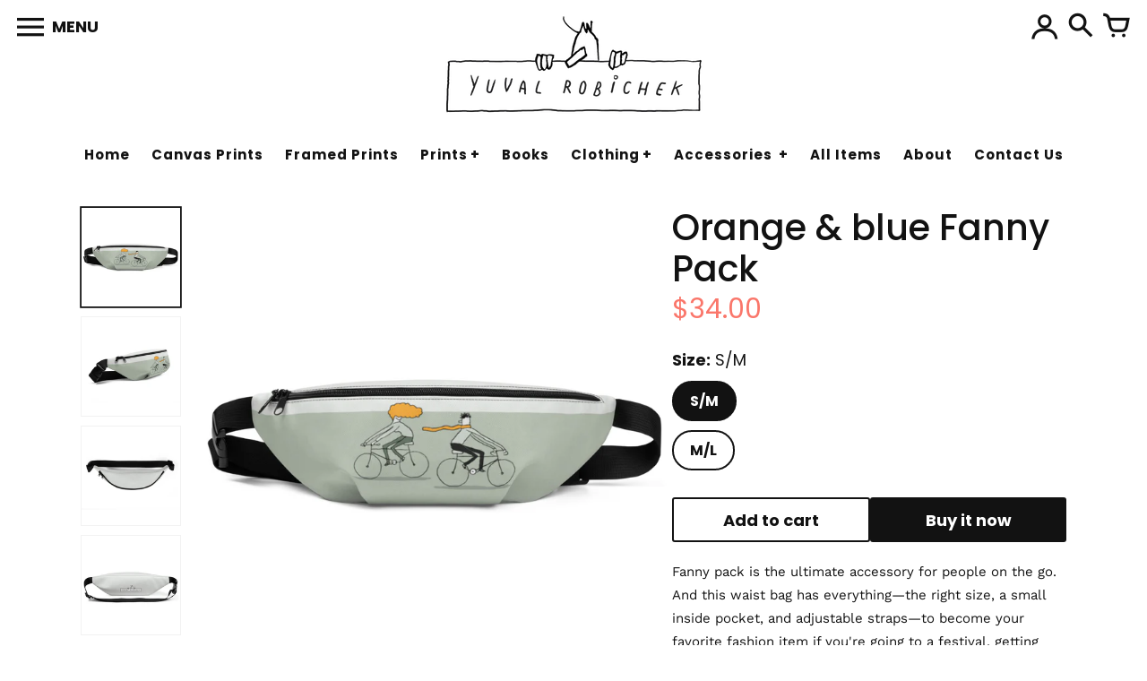

--- FILE ---
content_type: text/html; charset=utf-8
request_url: https://store.yuvalrob.com/collections/bags/products/orange-love-fanny-pack
body_size: 26030
content:
<!doctype html>
<!-- Colors Theme Version 9.8.0 by Small Victories -->
<html class="no-js" lang="en">
  <head>
    <meta charset="utf-8">
    <meta http-equiv="X-UA-Compatible" content="IE=edge">
    <meta name="viewport" content="width=device-width,initial-scale=1">
    <meta name="theme-color" content="">
    <link rel="canonical" href="https://store.yuvalrob.com/products/orange-love-fanny-pack">
    <link rel="preconnect" href="https://cdn.shopify.com" crossorigin>
    <link rel="preconnect" href="https://fonts.shopifycdn.com" crossorigin>

    <title>Orange &amp; blue Fanny Pack &ndash; Yuval Robichek</title>

    <meta name="description" content="Fanny pack is the ultimate accessory for people on the go. And this waist bag has everything—the right size, a small inside pocket, and adjustable straps—to become your favorite fashion item if you&#39;re going to a festival, getting ready for a vacation, or just like to keep your hands free. • 100% polyester • Fabric weig"><link rel="shortcut icon" href="#"><meta property="og:site_name" content="Yuval Robichek">
<meta property="og:url" content="https://store.yuvalrob.com/products/orange-love-fanny-pack">
<meta property="og:title" content="Orange &amp; blue Fanny Pack">
<meta property="og:type" content="product">
<meta property="og:description" content="Fanny pack is the ultimate accessory for people on the go. And this waist bag has everything—the right size, a small inside pocket, and adjustable straps—to become your favorite fashion item if you&#39;re going to a festival, getting ready for a vacation, or just like to keep your hands free. • 100% polyester • Fabric weig"><meta property="og:image" content="http://store.yuvalrob.com/cdn/shop/products/mockup-65d26a11.jpg?v=1565970425">
  <meta property="og:image:secure_url" content="https://store.yuvalrob.com/cdn/shop/products/mockup-65d26a11.jpg?v=1565970425">
  <meta property="og:image:width" content="1000">
  <meta property="og:image:height" content="1000"><meta property="og:price:amount" content="34.00">
  <meta property="og:price:currency" content="USD"><meta name="twitter:site" content="@yuvalrob"><meta name="twitter:card" content="summary_large_image">
<meta name="twitter:title" content="Orange &amp; blue Fanny Pack">
<meta name="twitter:description" content="Fanny pack is the ultimate accessory for people on the go. And this waist bag has everything—the right size, a small inside pocket, and adjustable straps—to become your favorite fashion item if you&#39;re going to a festival, getting ready for a vacation, or just like to keep your hands free. • 100% polyester • Fabric weig">
    <script>
  document.documentElement.className = document.documentElement.className.replace('no-js', '');
  window.Colors = {
    strings: {
      add_to_cart: "Add to cart",
      unavailable: "Unavailable",
      zoom_close: "Close (Esc)",
      zoom_previous: "Previous (Left arrow key)",
      zoom_next: "Next (Right arrow key)",
      from_price: "From {{ lowest_price }}",
      money_format: "${{amount}}",
      addressError: "Error looking up that address",
      addressNoResults: "No results for that address",
      addressQueryLimit: "You have exceeded the Google API usage limit. Consider upgrading to a \u003ca href=\"https:\/\/developers.google.com\/maps\/premium\/usage-limits\"\u003ePremium Plan\u003c\/a\u003e.",
      authError: "There was a problem authenticating your Google Maps API Key.",
      customer_delete_question: "Are you sure you wish to delete this address?",
      cart_empty: "Your cart is currently empty.",
      in_stock: "In stock, ready to ship",
      low_stock: "Low stock: {{ units }} items left"
    },
    routes: {
      cart_url: '/cart'
    },
    settings: {
      predictive_search_show_queries: true
    }
  };
</script>

<script src="//store.yuvalrob.com/cdn/shop/t/9/assets/colors.js?v=69061701053689045881682348772" defer="defer"></script>
    <style data-shopify>

@font-face {
  font-family: Poppins;
  font-weight: 400;
  font-style: normal;
  font-display: swap;
  src: url("//store.yuvalrob.com/cdn/fonts/poppins/poppins_n4.0ba78fa5af9b0e1a374041b3ceaadf0a43b41362.woff2") format("woff2"),
       url("//store.yuvalrob.com/cdn/fonts/poppins/poppins_n4.214741a72ff2596839fc9760ee7a770386cf16ca.woff") format("woff");
}
@font-face {
  font-family: Poppins;
  font-weight: 500;
  font-style: normal;
  font-display: swap;
  src: url("//store.yuvalrob.com/cdn/fonts/poppins/poppins_n5.ad5b4b72b59a00358afc706450c864c3c8323842.woff2") format("woff2"),
       url("//store.yuvalrob.com/cdn/fonts/poppins/poppins_n5.33757fdf985af2d24b32fcd84c9a09224d4b2c39.woff") format("woff");
}
@font-face {
  font-family: Poppins;
  font-weight: 400;
  font-style: normal;
  font-display: swap;
  src: url("//store.yuvalrob.com/cdn/fonts/poppins/poppins_n4.0ba78fa5af9b0e1a374041b3ceaadf0a43b41362.woff2") format("woff2"),
       url("//store.yuvalrob.com/cdn/fonts/poppins/poppins_n4.214741a72ff2596839fc9760ee7a770386cf16ca.woff") format("woff");
}
@font-face {
  font-family: Poppins;
  font-weight: 700;
  font-style: normal;
  font-display: swap;
  src: url("//store.yuvalrob.com/cdn/fonts/poppins/poppins_n7.56758dcf284489feb014a026f3727f2f20a54626.woff2") format("woff2"),
       url("//store.yuvalrob.com/cdn/fonts/poppins/poppins_n7.f34f55d9b3d3205d2cd6f64955ff4b36f0cfd8da.woff") format("woff");
}
@font-face {
  font-family: "Work Sans";
  font-weight: 400;
  font-style: normal;
  font-display: swap;
  src: url("//store.yuvalrob.com/cdn/fonts/work_sans/worksans_n4.b7973b3d07d0ace13de1b1bea9c45759cdbe12cf.woff2") format("woff2"),
       url("//store.yuvalrob.com/cdn/fonts/work_sans/worksans_n4.cf5ceb1e6d373a9505e637c1aff0a71d0959556d.woff") format("woff");
}
@font-face {
  font-family: "Work Sans";
  font-weight: 700;
  font-style: normal;
  font-display: swap;
  src: url("//store.yuvalrob.com/cdn/fonts/work_sans/worksans_n7.e2cf5bd8f2c7e9d30c030f9ea8eafc69f5a92f7b.woff2") format("woff2"),
       url("//store.yuvalrob.com/cdn/fonts/work_sans/worksans_n7.20f1c80359e7f7b4327b81543e1acb5c32cd03cd.woff") format("woff");
}
@font-face {
    font-family: 'FontColors';
    src: url('//store.yuvalrob.com/cdn/shop/t/9/assets/colors.eot?v=173623553318140028191677541530');
    src: url('//store.yuvalrob.com/cdn/shop/t/9/assets/colors.eot?%23iefix&v=173623553318140028191677541530') format('embedded-opentype'), url('//store.yuvalrob.com/cdn/shop/t/9/assets/colors.woff?v=167180323620721460271677541530') format('woff'), url('//store.yuvalrob.com/cdn/shop/t/9/assets/colors.ttf?v=67141207139646895141677541530') format('truetype'), url('//store.yuvalrob.com/cdn/shop/t/9/assets/colors.svg?v=86318011394447996981677541530') format('svg');
    font-weight: normal;
    font-style: normal;
    font-display: swap;
  }
  :root {
    --font-header-family: Poppins, sans-serif;
    --font-header-style: normal;
    --font-header-weight: 400;
    --font-header-weight-bolder: 500;
    --font-header-text-transform: none;
    --font-header-scale: 1.0;

    --font-buttons-family: Poppins, sans-serif;
    --font-buttons-style: normal;
    --font-buttons-weight: 400;
    --font-buttons-weight-bolder: 700;
    --font-buttons-text-transform: none;

    --font-base-family: "Work Sans", sans-serif;
    --font-base-style: normal;
    --font-base-weight: 400;
    --font-base-weight-bolder: 700;
    --font-base-scale: 1.0;

    --color-body-bg: #ffffff;
    --color-body-text: #121212;
    --color-section-bg: #f2f2f2;
    --color-accent: #FA766A;
    --color-sold-out: #353333;
    --color-footer-top-bg: #1C1E20;
    --color-footer-top-accent: #FA766A;
    --color-footer-top-text: #ffffff;
    --color-footer-btm-bg: #000000;
    --color-footer-btm-text: #ffffff;
    --color-logo-text: #121212;
    --color-share-text: #ffffff;
    --color-facebook-bg: #d8d8d8;
    --color-twitter-bg: #d8d8d8;
    --color-pinterest-bg: #d8d8d8;
    --color-correct: #00730B;
    --color-error: #DD2200;
    --color-error-neg: #FFFFFF;

    --color-body-bg-rgb: 255, 255, 255;
    --color-body-text-rgb: 18, 18, 18;
    --color-accent-rgb: 250, 118, 106;

    --color-body-text-neg: #ffffff;
    --color-accent-neg: #ffffff;
    --color-sold-out-neg: #ffffff;

    --color-policy-cointainer-bg: ;
    --color-input-bg: #ffffff;

    --color-footer-btm-text-adaptative: #ffffff;

    --color-body-text-lg-5: #1f1f1f;
    --color-body-text-lg-20: #454545;
    --color-body-text-lg-50: #929292;
    --color-footer-top-text-lg-10: #ffffff;

    --color-body-text-dk-10: #000000;
    --color-body-text-neg-dk-20: #cccccc;
    --color-accent-dk-5:  #f95f51;
    --color-section-bg-dk-5: #e5e5e5;
    --color-section-bg-dk-7: #dfdfdf;
    --color-accent-neg-alpha-50: rgba(255, 255, 255, 0.5);

    --color-body-text-light: rgba(var(--color-body-text-rgb), 0.6);
    --color-body-text-very-light: rgba(var(--color-body-text-rgb), 0.25);

    --page-max-width: 2000px;
    --content-max-width: 850px;
    --section-headers-text-decoration: none;
  }

  @media (min-width: 2000px) {
    .main .layout .shopify-section .content {
      margin-left: 0 !important;
      margin-right: 0 !important;
    }
    .main .layout .shopify-section .content.expanded {
      padding-left: 0 !important;
      padding-right: 0 !important;
    }
    .section-header .header.show-background .background {
      left: 0 !important;
      right: 0 !important;
    }
  }
</style>

<link rel="preload" as="font" href="//store.yuvalrob.com/cdn/fonts/poppins/poppins_n4.0ba78fa5af9b0e1a374041b3ceaadf0a43b41362.woff2" type="font/woff2" crossorigin>
  <link rel="preload" as="font" href="//store.yuvalrob.com/cdn/fonts/poppins/poppins_n5.ad5b4b72b59a00358afc706450c864c3c8323842.woff2" type="font/woff2" crossorigin><link rel="preload" as="font" href="//store.yuvalrob.com/cdn/fonts/poppins/poppins_n4.0ba78fa5af9b0e1a374041b3ceaadf0a43b41362.woff2" type="font/woff2" crossorigin>
  <link rel="preload" as="font" href="//store.yuvalrob.com/cdn/fonts/poppins/poppins_n7.56758dcf284489feb014a026f3727f2f20a54626.woff2" type="font/woff2" crossorigin><link rel="preload" as="font" href="//store.yuvalrob.com/cdn/fonts/work_sans/worksans_n4.b7973b3d07d0ace13de1b1bea9c45759cdbe12cf.woff2" type="font/woff2" crossorigin>
  <link rel="preload" as="font" href="//store.yuvalrob.com/cdn/fonts/work_sans/worksans_n7.e2cf5bd8f2c7e9d30c030f9ea8eafc69f5a92f7b.woff2" type="font/woff2" crossorigin><link rel="preload" as="font" href="//store.yuvalrob.com/cdn/shop/t/9/assets/colors.woff?v=167180323620721460271677541530" type="font/woff" crossorigin>

<link href="//store.yuvalrob.com/cdn/shop/t/9/assets/colors.css?v=59253977284883542051682348771" rel="stylesheet" type="text/css" media="all" />
    <script>window.performance && window.performance.mark && window.performance.mark('shopify.content_for_header.start');</script><meta name="google-site-verification" content="1cChjY8vi48M72-j5yojn2p3365rqSXzzoSI7OJDEt8">
<meta name="google-site-verification" content="IaWcx3iBMjaeUMMcRA56NPgszOmZGUxPb42OUwthK1c">
<meta id="shopify-digital-wallet" name="shopify-digital-wallet" content="/7859601498/digital_wallets/dialog">
<meta name="shopify-checkout-api-token" content="edf34cd29d67ebdcfa3d217e25ee781c">
<meta id="in-context-paypal-metadata" data-shop-id="7859601498" data-venmo-supported="false" data-environment="production" data-locale="en_US" data-paypal-v4="true" data-currency="USD">
<link rel="alternate" type="application/json+oembed" href="https://store.yuvalrob.com/products/orange-love-fanny-pack.oembed">
<script async="async" src="/checkouts/internal/preloads.js?locale=en-US"></script>
<script id="shopify-features" type="application/json">{"accessToken":"edf34cd29d67ebdcfa3d217e25ee781c","betas":["rich-media-storefront-analytics"],"domain":"store.yuvalrob.com","predictiveSearch":true,"shopId":7859601498,"locale":"en"}</script>
<script>var Shopify = Shopify || {};
Shopify.shop = "yuvalrobichek.myshopify.com";
Shopify.locale = "en";
Shopify.currency = {"active":"USD","rate":"1.0"};
Shopify.country = "US";
Shopify.theme = {"name":"New Colors","id":136864891130,"schema_name":"Colors","schema_version":"9.8.0","theme_store_id":757,"role":"main"};
Shopify.theme.handle = "null";
Shopify.theme.style = {"id":null,"handle":null};
Shopify.cdnHost = "store.yuvalrob.com/cdn";
Shopify.routes = Shopify.routes || {};
Shopify.routes.root = "/";</script>
<script type="module">!function(o){(o.Shopify=o.Shopify||{}).modules=!0}(window);</script>
<script>!function(o){function n(){var o=[];function n(){o.push(Array.prototype.slice.apply(arguments))}return n.q=o,n}var t=o.Shopify=o.Shopify||{};t.loadFeatures=n(),t.autoloadFeatures=n()}(window);</script>
<script id="shop-js-analytics" type="application/json">{"pageType":"product"}</script>
<script defer="defer" async type="module" src="//store.yuvalrob.com/cdn/shopifycloud/shop-js/modules/v2/client.init-shop-cart-sync_BT-GjEfc.en.esm.js"></script>
<script defer="defer" async type="module" src="//store.yuvalrob.com/cdn/shopifycloud/shop-js/modules/v2/chunk.common_D58fp_Oc.esm.js"></script>
<script defer="defer" async type="module" src="//store.yuvalrob.com/cdn/shopifycloud/shop-js/modules/v2/chunk.modal_xMitdFEc.esm.js"></script>
<script type="module">
  await import("//store.yuvalrob.com/cdn/shopifycloud/shop-js/modules/v2/client.init-shop-cart-sync_BT-GjEfc.en.esm.js");
await import("//store.yuvalrob.com/cdn/shopifycloud/shop-js/modules/v2/chunk.common_D58fp_Oc.esm.js");
await import("//store.yuvalrob.com/cdn/shopifycloud/shop-js/modules/v2/chunk.modal_xMitdFEc.esm.js");

  window.Shopify.SignInWithShop?.initShopCartSync?.({"fedCMEnabled":true,"windoidEnabled":true});

</script>
<script>(function() {
  var isLoaded = false;
  function asyncLoad() {
    if (isLoaded) return;
    isLoaded = true;
    var urls = ["https:\/\/chimpstatic.com\/mcjs-connected\/js\/users\/7acce5f2f60f1fc600fd9b902\/d3787ed5eaf515250f1c0f491.js?shop=yuvalrobichek.myshopify.com","https:\/\/pvc-app.herokuapp.com\/get_script\/031abb0878c111eda9de02ca2bb8c0b3.js?shop=yuvalrobichek.myshopify.com","\/\/cdn.shopify.com\/proxy\/691dc56dcf21d92879577e330b608d105acf1005731d1501c0dcdd2d4af71ea3\/static.cdn.printful.com\/static\/js\/external\/shopify-product-customizer.js?v=0.28\u0026shop=yuvalrobichek.myshopify.com\u0026sp-cache-control=cHVibGljLCBtYXgtYWdlPTkwMA","https:\/\/ecommerce-editor-connector.live.gelato.tech\/ecommerce-editor\/v1\/shopify.esm.js?c=6a0ab592-d6b6-48ea-8458-7ea146c76bd2\u0026s=bed97d59-19f2-49c5-8c69-0948fd0107dc\u0026shop=yuvalrobichek.myshopify.com"];
    for (var i = 0; i < urls.length; i++) {
      var s = document.createElement('script');
      s.type = 'text/javascript';
      s.async = true;
      s.src = urls[i];
      var x = document.getElementsByTagName('script')[0];
      x.parentNode.insertBefore(s, x);
    }
  };
  if(window.attachEvent) {
    window.attachEvent('onload', asyncLoad);
  } else {
    window.addEventListener('load', asyncLoad, false);
  }
})();</script>
<script id="__st">var __st={"a":7859601498,"offset":7200,"reqid":"136c4603-7bf0-4757-9ae2-f09a1d42bc30-1769404750","pageurl":"store.yuvalrob.com\/collections\/bags\/products\/orange-love-fanny-pack","u":"eb36ef481dd3","p":"product","rtyp":"product","rid":1947875410010};</script>
<script>window.ShopifyPaypalV4VisibilityTracking = true;</script>
<script id="captcha-bootstrap">!function(){'use strict';const t='contact',e='account',n='new_comment',o=[[t,t],['blogs',n],['comments',n],[t,'customer']],c=[[e,'customer_login'],[e,'guest_login'],[e,'recover_customer_password'],[e,'create_customer']],r=t=>t.map((([t,e])=>`form[action*='/${t}']:not([data-nocaptcha='true']) input[name='form_type'][value='${e}']`)).join(','),a=t=>()=>t?[...document.querySelectorAll(t)].map((t=>t.form)):[];function s(){const t=[...o],e=r(t);return a(e)}const i='password',u='form_key',d=['recaptcha-v3-token','g-recaptcha-response','h-captcha-response',i],f=()=>{try{return window.sessionStorage}catch{return}},m='__shopify_v',_=t=>t.elements[u];function p(t,e,n=!1){try{const o=window.sessionStorage,c=JSON.parse(o.getItem(e)),{data:r}=function(t){const{data:e,action:n}=t;return t[m]||n?{data:e,action:n}:{data:t,action:n}}(c);for(const[e,n]of Object.entries(r))t.elements[e]&&(t.elements[e].value=n);n&&o.removeItem(e)}catch(o){console.error('form repopulation failed',{error:o})}}const l='form_type',E='cptcha';function T(t){t.dataset[E]=!0}const w=window,h=w.document,L='Shopify',v='ce_forms',y='captcha';let A=!1;((t,e)=>{const n=(g='f06e6c50-85a8-45c8-87d0-21a2b65856fe',I='https://cdn.shopify.com/shopifycloud/storefront-forms-hcaptcha/ce_storefront_forms_captcha_hcaptcha.v1.5.2.iife.js',D={infoText:'Protected by hCaptcha',privacyText:'Privacy',termsText:'Terms'},(t,e,n)=>{const o=w[L][v],c=o.bindForm;if(c)return c(t,g,e,D).then(n);var r;o.q.push([[t,g,e,D],n]),r=I,A||(h.body.append(Object.assign(h.createElement('script'),{id:'captcha-provider',async:!0,src:r})),A=!0)});var g,I,D;w[L]=w[L]||{},w[L][v]=w[L][v]||{},w[L][v].q=[],w[L][y]=w[L][y]||{},w[L][y].protect=function(t,e){n(t,void 0,e),T(t)},Object.freeze(w[L][y]),function(t,e,n,w,h,L){const[v,y,A,g]=function(t,e,n){const i=e?o:[],u=t?c:[],d=[...i,...u],f=r(d),m=r(i),_=r(d.filter((([t,e])=>n.includes(e))));return[a(f),a(m),a(_),s()]}(w,h,L),I=t=>{const e=t.target;return e instanceof HTMLFormElement?e:e&&e.form},D=t=>v().includes(t);t.addEventListener('submit',(t=>{const e=I(t);if(!e)return;const n=D(e)&&!e.dataset.hcaptchaBound&&!e.dataset.recaptchaBound,o=_(e),c=g().includes(e)&&(!o||!o.value);(n||c)&&t.preventDefault(),c&&!n&&(function(t){try{if(!f())return;!function(t){const e=f();if(!e)return;const n=_(t);if(!n)return;const o=n.value;o&&e.removeItem(o)}(t);const e=Array.from(Array(32),(()=>Math.random().toString(36)[2])).join('');!function(t,e){_(t)||t.append(Object.assign(document.createElement('input'),{type:'hidden',name:u})),t.elements[u].value=e}(t,e),function(t,e){const n=f();if(!n)return;const o=[...t.querySelectorAll(`input[type='${i}']`)].map((({name:t})=>t)),c=[...d,...o],r={};for(const[a,s]of new FormData(t).entries())c.includes(a)||(r[a]=s);n.setItem(e,JSON.stringify({[m]:1,action:t.action,data:r}))}(t,e)}catch(e){console.error('failed to persist form',e)}}(e),e.submit())}));const S=(t,e)=>{t&&!t.dataset[E]&&(n(t,e.some((e=>e===t))),T(t))};for(const o of['focusin','change'])t.addEventListener(o,(t=>{const e=I(t);D(e)&&S(e,y())}));const B=e.get('form_key'),M=e.get(l),P=B&&M;t.addEventListener('DOMContentLoaded',(()=>{const t=y();if(P)for(const e of t)e.elements[l].value===M&&p(e,B);[...new Set([...A(),...v().filter((t=>'true'===t.dataset.shopifyCaptcha))])].forEach((e=>S(e,t)))}))}(h,new URLSearchParams(w.location.search),n,t,e,['guest_login'])})(!0,!0)}();</script>
<script integrity="sha256-4kQ18oKyAcykRKYeNunJcIwy7WH5gtpwJnB7kiuLZ1E=" data-source-attribution="shopify.loadfeatures" defer="defer" src="//store.yuvalrob.com/cdn/shopifycloud/storefront/assets/storefront/load_feature-a0a9edcb.js" crossorigin="anonymous"></script>
<script data-source-attribution="shopify.dynamic_checkout.dynamic.init">var Shopify=Shopify||{};Shopify.PaymentButton=Shopify.PaymentButton||{isStorefrontPortableWallets:!0,init:function(){window.Shopify.PaymentButton.init=function(){};var t=document.createElement("script");t.src="https://store.yuvalrob.com/cdn/shopifycloud/portable-wallets/latest/portable-wallets.en.js",t.type="module",document.head.appendChild(t)}};
</script>
<script data-source-attribution="shopify.dynamic_checkout.buyer_consent">
  function portableWalletsHideBuyerConsent(e){var t=document.getElementById("shopify-buyer-consent"),n=document.getElementById("shopify-subscription-policy-button");t&&n&&(t.classList.add("hidden"),t.setAttribute("aria-hidden","true"),n.removeEventListener("click",e))}function portableWalletsShowBuyerConsent(e){var t=document.getElementById("shopify-buyer-consent"),n=document.getElementById("shopify-subscription-policy-button");t&&n&&(t.classList.remove("hidden"),t.removeAttribute("aria-hidden"),n.addEventListener("click",e))}window.Shopify?.PaymentButton&&(window.Shopify.PaymentButton.hideBuyerConsent=portableWalletsHideBuyerConsent,window.Shopify.PaymentButton.showBuyerConsent=portableWalletsShowBuyerConsent);
</script>
<script>
  function portableWalletsCleanup(e){e&&e.src&&console.error("Failed to load portable wallets script "+e.src);var t=document.querySelectorAll("shopify-accelerated-checkout .shopify-payment-button__skeleton, shopify-accelerated-checkout-cart .wallet-cart-button__skeleton"),e=document.getElementById("shopify-buyer-consent");for(let e=0;e<t.length;e++)t[e].remove();e&&e.remove()}function portableWalletsNotLoadedAsModule(e){e instanceof ErrorEvent&&"string"==typeof e.message&&e.message.includes("import.meta")&&"string"==typeof e.filename&&e.filename.includes("portable-wallets")&&(window.removeEventListener("error",portableWalletsNotLoadedAsModule),window.Shopify.PaymentButton.failedToLoad=e,"loading"===document.readyState?document.addEventListener("DOMContentLoaded",window.Shopify.PaymentButton.init):window.Shopify.PaymentButton.init())}window.addEventListener("error",portableWalletsNotLoadedAsModule);
</script>

<script type="module" src="https://store.yuvalrob.com/cdn/shopifycloud/portable-wallets/latest/portable-wallets.en.js" onError="portableWalletsCleanup(this)" crossorigin="anonymous"></script>
<script nomodule>
  document.addEventListener("DOMContentLoaded", portableWalletsCleanup);
</script>

<link id="shopify-accelerated-checkout-styles" rel="stylesheet" media="screen" href="https://store.yuvalrob.com/cdn/shopifycloud/portable-wallets/latest/accelerated-checkout-backwards-compat.css" crossorigin="anonymous">
<style id="shopify-accelerated-checkout-cart">
        #shopify-buyer-consent {
  margin-top: 1em;
  display: inline-block;
  width: 100%;
}

#shopify-buyer-consent.hidden {
  display: none;
}

#shopify-subscription-policy-button {
  background: none;
  border: none;
  padding: 0;
  text-decoration: underline;
  font-size: inherit;
  cursor: pointer;
}

#shopify-subscription-policy-button::before {
  box-shadow: none;
}

      </style>

<script>window.performance && window.performance.mark && window.performance.mark('shopify.content_for_header.end');</script>
  <link href="https://monorail-edge.shopifysvc.com" rel="dns-prefetch">
<script>(function(){if ("sendBeacon" in navigator && "performance" in window) {try {var session_token_from_headers = performance.getEntriesByType('navigation')[0].serverTiming.find(x => x.name == '_s').description;} catch {var session_token_from_headers = undefined;}var session_cookie_matches = document.cookie.match(/_shopify_s=([^;]*)/);var session_token_from_cookie = session_cookie_matches && session_cookie_matches.length === 2 ? session_cookie_matches[1] : "";var session_token = session_token_from_headers || session_token_from_cookie || "";function handle_abandonment_event(e) {var entries = performance.getEntries().filter(function(entry) {return /monorail-edge.shopifysvc.com/.test(entry.name);});if (!window.abandonment_tracked && entries.length === 0) {window.abandonment_tracked = true;var currentMs = Date.now();var navigation_start = performance.timing.navigationStart;var payload = {shop_id: 7859601498,url: window.location.href,navigation_start,duration: currentMs - navigation_start,session_token,page_type: "product"};window.navigator.sendBeacon("https://monorail-edge.shopifysvc.com/v1/produce", JSON.stringify({schema_id: "online_store_buyer_site_abandonment/1.1",payload: payload,metadata: {event_created_at_ms: currentMs,event_sent_at_ms: currentMs}}));}}window.addEventListener('pagehide', handle_abandonment_event);}}());</script>
<script id="web-pixels-manager-setup">(function e(e,d,r,n,o){if(void 0===o&&(o={}),!Boolean(null===(a=null===(i=window.Shopify)||void 0===i?void 0:i.analytics)||void 0===a?void 0:a.replayQueue)){var i,a;window.Shopify=window.Shopify||{};var t=window.Shopify;t.analytics=t.analytics||{};var s=t.analytics;s.replayQueue=[],s.publish=function(e,d,r){return s.replayQueue.push([e,d,r]),!0};try{self.performance.mark("wpm:start")}catch(e){}var l=function(){var e={modern:/Edge?\/(1{2}[4-9]|1[2-9]\d|[2-9]\d{2}|\d{4,})\.\d+(\.\d+|)|Firefox\/(1{2}[4-9]|1[2-9]\d|[2-9]\d{2}|\d{4,})\.\d+(\.\d+|)|Chrom(ium|e)\/(9{2}|\d{3,})\.\d+(\.\d+|)|(Maci|X1{2}).+ Version\/(15\.\d+|(1[6-9]|[2-9]\d|\d{3,})\.\d+)([,.]\d+|)( \(\w+\)|)( Mobile\/\w+|) Safari\/|Chrome.+OPR\/(9{2}|\d{3,})\.\d+\.\d+|(CPU[ +]OS|iPhone[ +]OS|CPU[ +]iPhone|CPU IPhone OS|CPU iPad OS)[ +]+(15[._]\d+|(1[6-9]|[2-9]\d|\d{3,})[._]\d+)([._]\d+|)|Android:?[ /-](13[3-9]|1[4-9]\d|[2-9]\d{2}|\d{4,})(\.\d+|)(\.\d+|)|Android.+Firefox\/(13[5-9]|1[4-9]\d|[2-9]\d{2}|\d{4,})\.\d+(\.\d+|)|Android.+Chrom(ium|e)\/(13[3-9]|1[4-9]\d|[2-9]\d{2}|\d{4,})\.\d+(\.\d+|)|SamsungBrowser\/([2-9]\d|\d{3,})\.\d+/,legacy:/Edge?\/(1[6-9]|[2-9]\d|\d{3,})\.\d+(\.\d+|)|Firefox\/(5[4-9]|[6-9]\d|\d{3,})\.\d+(\.\d+|)|Chrom(ium|e)\/(5[1-9]|[6-9]\d|\d{3,})\.\d+(\.\d+|)([\d.]+$|.*Safari\/(?![\d.]+ Edge\/[\d.]+$))|(Maci|X1{2}).+ Version\/(10\.\d+|(1[1-9]|[2-9]\d|\d{3,})\.\d+)([,.]\d+|)( \(\w+\)|)( Mobile\/\w+|) Safari\/|Chrome.+OPR\/(3[89]|[4-9]\d|\d{3,})\.\d+\.\d+|(CPU[ +]OS|iPhone[ +]OS|CPU[ +]iPhone|CPU IPhone OS|CPU iPad OS)[ +]+(10[._]\d+|(1[1-9]|[2-9]\d|\d{3,})[._]\d+)([._]\d+|)|Android:?[ /-](13[3-9]|1[4-9]\d|[2-9]\d{2}|\d{4,})(\.\d+|)(\.\d+|)|Mobile Safari.+OPR\/([89]\d|\d{3,})\.\d+\.\d+|Android.+Firefox\/(13[5-9]|1[4-9]\d|[2-9]\d{2}|\d{4,})\.\d+(\.\d+|)|Android.+Chrom(ium|e)\/(13[3-9]|1[4-9]\d|[2-9]\d{2}|\d{4,})\.\d+(\.\d+|)|Android.+(UC? ?Browser|UCWEB|U3)[ /]?(15\.([5-9]|\d{2,})|(1[6-9]|[2-9]\d|\d{3,})\.\d+)\.\d+|SamsungBrowser\/(5\.\d+|([6-9]|\d{2,})\.\d+)|Android.+MQ{2}Browser\/(14(\.(9|\d{2,})|)|(1[5-9]|[2-9]\d|\d{3,})(\.\d+|))(\.\d+|)|K[Aa][Ii]OS\/(3\.\d+|([4-9]|\d{2,})\.\d+)(\.\d+|)/},d=e.modern,r=e.legacy,n=navigator.userAgent;return n.match(d)?"modern":n.match(r)?"legacy":"unknown"}(),u="modern"===l?"modern":"legacy",c=(null!=n?n:{modern:"",legacy:""})[u],f=function(e){return[e.baseUrl,"/wpm","/b",e.hashVersion,"modern"===e.buildTarget?"m":"l",".js"].join("")}({baseUrl:d,hashVersion:r,buildTarget:u}),m=function(e){var d=e.version,r=e.bundleTarget,n=e.surface,o=e.pageUrl,i=e.monorailEndpoint;return{emit:function(e){var a=e.status,t=e.errorMsg,s=(new Date).getTime(),l=JSON.stringify({metadata:{event_sent_at_ms:s},events:[{schema_id:"web_pixels_manager_load/3.1",payload:{version:d,bundle_target:r,page_url:o,status:a,surface:n,error_msg:t},metadata:{event_created_at_ms:s}}]});if(!i)return console&&console.warn&&console.warn("[Web Pixels Manager] No Monorail endpoint provided, skipping logging."),!1;try{return self.navigator.sendBeacon.bind(self.navigator)(i,l)}catch(e){}var u=new XMLHttpRequest;try{return u.open("POST",i,!0),u.setRequestHeader("Content-Type","text/plain"),u.send(l),!0}catch(e){return console&&console.warn&&console.warn("[Web Pixels Manager] Got an unhandled error while logging to Monorail."),!1}}}}({version:r,bundleTarget:l,surface:e.surface,pageUrl:self.location.href,monorailEndpoint:e.monorailEndpoint});try{o.browserTarget=l,function(e){var d=e.src,r=e.async,n=void 0===r||r,o=e.onload,i=e.onerror,a=e.sri,t=e.scriptDataAttributes,s=void 0===t?{}:t,l=document.createElement("script"),u=document.querySelector("head"),c=document.querySelector("body");if(l.async=n,l.src=d,a&&(l.integrity=a,l.crossOrigin="anonymous"),s)for(var f in s)if(Object.prototype.hasOwnProperty.call(s,f))try{l.dataset[f]=s[f]}catch(e){}if(o&&l.addEventListener("load",o),i&&l.addEventListener("error",i),u)u.appendChild(l);else{if(!c)throw new Error("Did not find a head or body element to append the script");c.appendChild(l)}}({src:f,async:!0,onload:function(){if(!function(){var e,d;return Boolean(null===(d=null===(e=window.Shopify)||void 0===e?void 0:e.analytics)||void 0===d?void 0:d.initialized)}()){var d=window.webPixelsManager.init(e)||void 0;if(d){var r=window.Shopify.analytics;r.replayQueue.forEach((function(e){var r=e[0],n=e[1],o=e[2];d.publishCustomEvent(r,n,o)})),r.replayQueue=[],r.publish=d.publishCustomEvent,r.visitor=d.visitor,r.initialized=!0}}},onerror:function(){return m.emit({status:"failed",errorMsg:"".concat(f," has failed to load")})},sri:function(e){var d=/^sha384-[A-Za-z0-9+/=]+$/;return"string"==typeof e&&d.test(e)}(c)?c:"",scriptDataAttributes:o}),m.emit({status:"loading"})}catch(e){m.emit({status:"failed",errorMsg:(null==e?void 0:e.message)||"Unknown error"})}}})({shopId: 7859601498,storefrontBaseUrl: "https://store.yuvalrob.com",extensionsBaseUrl: "https://extensions.shopifycdn.com/cdn/shopifycloud/web-pixels-manager",monorailEndpoint: "https://monorail-edge.shopifysvc.com/unstable/produce_batch",surface: "storefront-renderer",enabledBetaFlags: ["2dca8a86"],webPixelsConfigList: [{"id":"1157071098","configuration":"{\"storeIdentity\":\"yuvalrobichek.myshopify.com\",\"baseURL\":\"https:\\\/\\\/api.printful.com\\\/shopify-pixels\"}","eventPayloadVersion":"v1","runtimeContext":"STRICT","scriptVersion":"74f275712857ab41bea9d998dcb2f9da","type":"APP","apiClientId":156624,"privacyPurposes":["ANALYTICS","MARKETING","SALE_OF_DATA"],"dataSharingAdjustments":{"protectedCustomerApprovalScopes":["read_customer_address","read_customer_email","read_customer_name","read_customer_personal_data","read_customer_phone"]}},{"id":"463864058","configuration":"{\"config\":\"{\\\"pixel_id\\\":\\\"G-YS3JCZCVY3\\\",\\\"target_country\\\":\\\"US\\\",\\\"gtag_events\\\":[{\\\"type\\\":\\\"begin_checkout\\\",\\\"action_label\\\":\\\"G-YS3JCZCVY3\\\"},{\\\"type\\\":\\\"search\\\",\\\"action_label\\\":\\\"G-YS3JCZCVY3\\\"},{\\\"type\\\":\\\"view_item\\\",\\\"action_label\\\":[\\\"G-YS3JCZCVY3\\\",\\\"MC-E01EGD9N1X\\\"]},{\\\"type\\\":\\\"purchase\\\",\\\"action_label\\\":[\\\"G-YS3JCZCVY3\\\",\\\"MC-E01EGD9N1X\\\"]},{\\\"type\\\":\\\"page_view\\\",\\\"action_label\\\":[\\\"G-YS3JCZCVY3\\\",\\\"MC-E01EGD9N1X\\\"]},{\\\"type\\\":\\\"add_payment_info\\\",\\\"action_label\\\":\\\"G-YS3JCZCVY3\\\"},{\\\"type\\\":\\\"add_to_cart\\\",\\\"action_label\\\":\\\"G-YS3JCZCVY3\\\"}],\\\"enable_monitoring_mode\\\":false}\"}","eventPayloadVersion":"v1","runtimeContext":"OPEN","scriptVersion":"b2a88bafab3e21179ed38636efcd8a93","type":"APP","apiClientId":1780363,"privacyPurposes":[],"dataSharingAdjustments":{"protectedCustomerApprovalScopes":["read_customer_address","read_customer_email","read_customer_name","read_customer_personal_data","read_customer_phone"]}},{"id":"205455610","configuration":"{\"pixel_id\":\"371080060232865\",\"pixel_type\":\"facebook_pixel\",\"metaapp_system_user_token\":\"-\"}","eventPayloadVersion":"v1","runtimeContext":"OPEN","scriptVersion":"ca16bc87fe92b6042fbaa3acc2fbdaa6","type":"APP","apiClientId":2329312,"privacyPurposes":["ANALYTICS","MARKETING","SALE_OF_DATA"],"dataSharingAdjustments":{"protectedCustomerApprovalScopes":["read_customer_address","read_customer_email","read_customer_name","read_customer_personal_data","read_customer_phone"]}},{"id":"shopify-app-pixel","configuration":"{}","eventPayloadVersion":"v1","runtimeContext":"STRICT","scriptVersion":"0450","apiClientId":"shopify-pixel","type":"APP","privacyPurposes":["ANALYTICS","MARKETING"]},{"id":"shopify-custom-pixel","eventPayloadVersion":"v1","runtimeContext":"LAX","scriptVersion":"0450","apiClientId":"shopify-pixel","type":"CUSTOM","privacyPurposes":["ANALYTICS","MARKETING"]}],isMerchantRequest: false,initData: {"shop":{"name":"Yuval Robichek","paymentSettings":{"currencyCode":"USD"},"myshopifyDomain":"yuvalrobichek.myshopify.com","countryCode":"IL","storefrontUrl":"https:\/\/store.yuvalrob.com"},"customer":null,"cart":null,"checkout":null,"productVariants":[{"price":{"amount":34.0,"currencyCode":"USD"},"product":{"title":"Orange \u0026 blue Fanny Pack","vendor":"Yuval Robichek","id":"1947875410010","untranslatedTitle":"Orange \u0026 blue Fanny Pack","url":"\/products\/orange-love-fanny-pack","type":"Bags"},"id":"17817345196122","image":{"src":"\/\/store.yuvalrob.com\/cdn\/shop\/products\/mockup-df603959.jpg?v=1565970426"},"sku":"2659640","title":"S\/M","untranslatedTitle":"S\/M"},{"price":{"amount":34.0,"currencyCode":"USD"},"product":{"title":"Orange \u0026 blue Fanny Pack","vendor":"Yuval Robichek","id":"1947875410010","untranslatedTitle":"Orange \u0026 blue Fanny Pack","url":"\/products\/orange-love-fanny-pack","type":"Bags"},"id":"17817345228890","image":{"src":"\/\/store.yuvalrob.com\/cdn\/shop\/products\/mockup-df603959.jpg?v=1565970426"},"sku":"5231335","title":"M\/L","untranslatedTitle":"M\/L"}],"purchasingCompany":null},},"https://store.yuvalrob.com/cdn","fcfee988w5aeb613cpc8e4bc33m6693e112",{"modern":"","legacy":""},{"shopId":"7859601498","storefrontBaseUrl":"https:\/\/store.yuvalrob.com","extensionBaseUrl":"https:\/\/extensions.shopifycdn.com\/cdn\/shopifycloud\/web-pixels-manager","surface":"storefront-renderer","enabledBetaFlags":"[\"2dca8a86\"]","isMerchantRequest":"false","hashVersion":"fcfee988w5aeb613cpc8e4bc33m6693e112","publish":"custom","events":"[[\"page_viewed\",{}],[\"product_viewed\",{\"productVariant\":{\"price\":{\"amount\":34.0,\"currencyCode\":\"USD\"},\"product\":{\"title\":\"Orange \u0026 blue Fanny Pack\",\"vendor\":\"Yuval Robichek\",\"id\":\"1947875410010\",\"untranslatedTitle\":\"Orange \u0026 blue Fanny Pack\",\"url\":\"\/products\/orange-love-fanny-pack\",\"type\":\"Bags\"},\"id\":\"17817345196122\",\"image\":{\"src\":\"\/\/store.yuvalrob.com\/cdn\/shop\/products\/mockup-df603959.jpg?v=1565970426\"},\"sku\":\"2659640\",\"title\":\"S\/M\",\"untranslatedTitle\":\"S\/M\"}}]]"});</script><script>
  window.ShopifyAnalytics = window.ShopifyAnalytics || {};
  window.ShopifyAnalytics.meta = window.ShopifyAnalytics.meta || {};
  window.ShopifyAnalytics.meta.currency = 'USD';
  var meta = {"product":{"id":1947875410010,"gid":"gid:\/\/shopify\/Product\/1947875410010","vendor":"Yuval Robichek","type":"Bags","handle":"orange-love-fanny-pack","variants":[{"id":17817345196122,"price":3400,"name":"Orange \u0026 blue Fanny Pack - S\/M","public_title":"S\/M","sku":"2659640"},{"id":17817345228890,"price":3400,"name":"Orange \u0026 blue Fanny Pack - M\/L","public_title":"M\/L","sku":"5231335"}],"remote":false},"page":{"pageType":"product","resourceType":"product","resourceId":1947875410010,"requestId":"136c4603-7bf0-4757-9ae2-f09a1d42bc30-1769404750"}};
  for (var attr in meta) {
    window.ShopifyAnalytics.meta[attr] = meta[attr];
  }
</script>
<script class="analytics">
  (function () {
    var customDocumentWrite = function(content) {
      var jquery = null;

      if (window.jQuery) {
        jquery = window.jQuery;
      } else if (window.Checkout && window.Checkout.$) {
        jquery = window.Checkout.$;
      }

      if (jquery) {
        jquery('body').append(content);
      }
    };

    var hasLoggedConversion = function(token) {
      if (token) {
        return document.cookie.indexOf('loggedConversion=' + token) !== -1;
      }
      return false;
    }

    var setCookieIfConversion = function(token) {
      if (token) {
        var twoMonthsFromNow = new Date(Date.now());
        twoMonthsFromNow.setMonth(twoMonthsFromNow.getMonth() + 2);

        document.cookie = 'loggedConversion=' + token + '; expires=' + twoMonthsFromNow;
      }
    }

    var trekkie = window.ShopifyAnalytics.lib = window.trekkie = window.trekkie || [];
    if (trekkie.integrations) {
      return;
    }
    trekkie.methods = [
      'identify',
      'page',
      'ready',
      'track',
      'trackForm',
      'trackLink'
    ];
    trekkie.factory = function(method) {
      return function() {
        var args = Array.prototype.slice.call(arguments);
        args.unshift(method);
        trekkie.push(args);
        return trekkie;
      };
    };
    for (var i = 0; i < trekkie.methods.length; i++) {
      var key = trekkie.methods[i];
      trekkie[key] = trekkie.factory(key);
    }
    trekkie.load = function(config) {
      trekkie.config = config || {};
      trekkie.config.initialDocumentCookie = document.cookie;
      var first = document.getElementsByTagName('script')[0];
      var script = document.createElement('script');
      script.type = 'text/javascript';
      script.onerror = function(e) {
        var scriptFallback = document.createElement('script');
        scriptFallback.type = 'text/javascript';
        scriptFallback.onerror = function(error) {
                var Monorail = {
      produce: function produce(monorailDomain, schemaId, payload) {
        var currentMs = new Date().getTime();
        var event = {
          schema_id: schemaId,
          payload: payload,
          metadata: {
            event_created_at_ms: currentMs,
            event_sent_at_ms: currentMs
          }
        };
        return Monorail.sendRequest("https://" + monorailDomain + "/v1/produce", JSON.stringify(event));
      },
      sendRequest: function sendRequest(endpointUrl, payload) {
        // Try the sendBeacon API
        if (window && window.navigator && typeof window.navigator.sendBeacon === 'function' && typeof window.Blob === 'function' && !Monorail.isIos12()) {
          var blobData = new window.Blob([payload], {
            type: 'text/plain'
          });

          if (window.navigator.sendBeacon(endpointUrl, blobData)) {
            return true;
          } // sendBeacon was not successful

        } // XHR beacon

        var xhr = new XMLHttpRequest();

        try {
          xhr.open('POST', endpointUrl);
          xhr.setRequestHeader('Content-Type', 'text/plain');
          xhr.send(payload);
        } catch (e) {
          console.log(e);
        }

        return false;
      },
      isIos12: function isIos12() {
        return window.navigator.userAgent.lastIndexOf('iPhone; CPU iPhone OS 12_') !== -1 || window.navigator.userAgent.lastIndexOf('iPad; CPU OS 12_') !== -1;
      }
    };
    Monorail.produce('monorail-edge.shopifysvc.com',
      'trekkie_storefront_load_errors/1.1',
      {shop_id: 7859601498,
      theme_id: 136864891130,
      app_name: "storefront",
      context_url: window.location.href,
      source_url: "//store.yuvalrob.com/cdn/s/trekkie.storefront.8d95595f799fbf7e1d32231b9a28fd43b70c67d3.min.js"});

        };
        scriptFallback.async = true;
        scriptFallback.src = '//store.yuvalrob.com/cdn/s/trekkie.storefront.8d95595f799fbf7e1d32231b9a28fd43b70c67d3.min.js';
        first.parentNode.insertBefore(scriptFallback, first);
      };
      script.async = true;
      script.src = '//store.yuvalrob.com/cdn/s/trekkie.storefront.8d95595f799fbf7e1d32231b9a28fd43b70c67d3.min.js';
      first.parentNode.insertBefore(script, first);
    };
    trekkie.load(
      {"Trekkie":{"appName":"storefront","development":false,"defaultAttributes":{"shopId":7859601498,"isMerchantRequest":null,"themeId":136864891130,"themeCityHash":"15119355118619651044","contentLanguage":"en","currency":"USD","eventMetadataId":"c6050948-7f19-4e6e-b681-a28d8806ce2c"},"isServerSideCookieWritingEnabled":true,"monorailRegion":"shop_domain","enabledBetaFlags":["65f19447"]},"Session Attribution":{},"S2S":{"facebookCapiEnabled":true,"source":"trekkie-storefront-renderer","apiClientId":580111}}
    );

    var loaded = false;
    trekkie.ready(function() {
      if (loaded) return;
      loaded = true;

      window.ShopifyAnalytics.lib = window.trekkie;

      var originalDocumentWrite = document.write;
      document.write = customDocumentWrite;
      try { window.ShopifyAnalytics.merchantGoogleAnalytics.call(this); } catch(error) {};
      document.write = originalDocumentWrite;

      window.ShopifyAnalytics.lib.page(null,{"pageType":"product","resourceType":"product","resourceId":1947875410010,"requestId":"136c4603-7bf0-4757-9ae2-f09a1d42bc30-1769404750","shopifyEmitted":true});

      var match = window.location.pathname.match(/checkouts\/(.+)\/(thank_you|post_purchase)/)
      var token = match? match[1]: undefined;
      if (!hasLoggedConversion(token)) {
        setCookieIfConversion(token);
        window.ShopifyAnalytics.lib.track("Viewed Product",{"currency":"USD","variantId":17817345196122,"productId":1947875410010,"productGid":"gid:\/\/shopify\/Product\/1947875410010","name":"Orange \u0026 blue Fanny Pack - S\/M","price":"34.00","sku":"2659640","brand":"Yuval Robichek","variant":"S\/M","category":"Bags","nonInteraction":true,"remote":false},undefined,undefined,{"shopifyEmitted":true});
      window.ShopifyAnalytics.lib.track("monorail:\/\/trekkie_storefront_viewed_product\/1.1",{"currency":"USD","variantId":17817345196122,"productId":1947875410010,"productGid":"gid:\/\/shopify\/Product\/1947875410010","name":"Orange \u0026 blue Fanny Pack - S\/M","price":"34.00","sku":"2659640","brand":"Yuval Robichek","variant":"S\/M","category":"Bags","nonInteraction":true,"remote":false,"referer":"https:\/\/store.yuvalrob.com\/collections\/bags\/products\/orange-love-fanny-pack"});
      }
    });


        var eventsListenerScript = document.createElement('script');
        eventsListenerScript.async = true;
        eventsListenerScript.src = "//store.yuvalrob.com/cdn/shopifycloud/storefront/assets/shop_events_listener-3da45d37.js";
        document.getElementsByTagName('head')[0].appendChild(eventsListenerScript);

})();</script>
  <script>
  if (!window.ga || (window.ga && typeof window.ga !== 'function')) {
    window.ga = function ga() {
      (window.ga.q = window.ga.q || []).push(arguments);
      if (window.Shopify && window.Shopify.analytics && typeof window.Shopify.analytics.publish === 'function') {
        window.Shopify.analytics.publish("ga_stub_called", {}, {sendTo: "google_osp_migration"});
      }
      console.error("Shopify's Google Analytics stub called with:", Array.from(arguments), "\nSee https://help.shopify.com/manual/promoting-marketing/pixels/pixel-migration#google for more information.");
    };
    if (window.Shopify && window.Shopify.analytics && typeof window.Shopify.analytics.publish === 'function') {
      window.Shopify.analytics.publish("ga_stub_initialized", {}, {sendTo: "google_osp_migration"});
    }
  }
</script>
<script
  defer
  src="https://store.yuvalrob.com/cdn/shopifycloud/perf-kit/shopify-perf-kit-3.0.4.min.js"
  data-application="storefront-renderer"
  data-shop-id="7859601498"
  data-render-region="gcp-us-east1"
  data-page-type="product"
  data-theme-instance-id="136864891130"
  data-theme-name="Colors"
  data-theme-version="9.8.0"
  data-monorail-region="shop_domain"
  data-resource-timing-sampling-rate="10"
  data-shs="true"
  data-shs-beacon="true"
  data-shs-export-with-fetch="true"
  data-shs-logs-sample-rate="1"
  data-shs-beacon-endpoint="https://store.yuvalrob.com/api/collect"
></script>
</head>

  <body id="orange-amp-blue-fanny-pack" class="template-product  header-expanded" >
    <script type="text/javascript">window.setTimeout(function() { document.body.classList.add('loaded'); }, 25);</script>
    <a class="skip-link" href="#MainContent" tabindex="1">Skip to content</a>
    <!-- BEGIN sections: header-group -->
<div id="shopify-section-sections--16745379332346__header" class="shopify-section shopify-section-group-header-group section-header">
  <div class="nav side-nav" role="navigation" aria-label="Primary">
    <a tabindex="-1" aria-label="MENU">
      <i class="fc fc-hamburguer"></i>
      
        <span>MENU</span>
      
    </a>
    <div class="inner">
      <a data-action="toggle-browse" class="close" tabindex="-1" aria-label="Close">
        <i class="fc fc-close"></i>
      </a>
      <div class="menu">
        <ul class="root">
        
          
          <li>
            
              <a href="/" tabindex="1">Home</a>
            
          </li>
        
          
          <li>
            
              <a href="/collections/canvas" tabindex="2">Canvas Prints</a>
            
          </li>
        
          
          <li>
            
              <a href="/collections/framed-posters" tabindex="3">Framed Prints</a>
            
          </li>
        
          
          <li>
            
              <a href="/collections/prints-1" tabindex="4" class="plus js-no-transition" data-action="link-to-child-list" data-handle="prints" aria-controls="SideNavLabel-prints" aria-expanded="false"><span>Prints</span></a>
              <ul class="prints" id="SideNavLabel-prints" role="list">
                
                  
                  <li>
                    
                      <a href="/collections/new-prints" tabindex="5">New Prints</a>
                    
                  </li>
                
                  
                  <li>
                    
                      <a href="/collections/drawing-photos" tabindex="6">Drawing Photos</a>
                    
                  </li>
                
                  
                  <li>
                    
                      <a href="/collections/best-sellers" tabindex="7">Best Sellers</a>
                    
                  </li>
                
                  
                  <li>
                    
                      <a href="/collections/storyboard" tabindex="8">Storyboard</a>
                    
                  </li>
                
                  
                  <li>
                    
                      <a href="/collections/sets" tabindex="9">Sets</a>
                    
                  </li>
                
                  
                  <li>
                    
                      <a href="/collections/prints-1" tabindex="10">All Prints</a>
                    
                  </li>
                
              </ul>
            
          </li>
        
          
          <li>
            
              <a href="/collections/books" tabindex="11">Books</a>
            
          </li>
        
          
          <li>
            
              <a href="/collections/t-shirts" tabindex="12" class="plus js-no-transition" data-action="link-to-child-list" data-handle="clothing" aria-controls="SideNavLabel-clothing" aria-expanded="false"><span>Clothing</span></a>
              <ul class="clothing" id="SideNavLabel-clothing" role="list">
                
                  
                  <li>
                    
                      <a href="/collections/t-shirt" tabindex="13">T Shirts</a>
                    
                  </li>
                
                  
                  <li>
                    
                      <a href="/collections/t-shirt-sets" tabindex="14">T Shirt Sets</a>
                    
                  </li>
                
                  
                  <li>
                    
                      <a href="/collections/woman-top" tabindex="15">Women Top</a>
                    
                  </li>
                
              </ul>
            
          </li>
        
          
          <li>
            
              <a href="/collections/accessories-and-more" tabindex="16" class="plus js-no-transition" data-action="link-to-child-list" data-handle="accessories" aria-controls="SideNavLabel-accessories" aria-expanded="false"><span>Accessories </span></a>
              <ul class="accessories" id="SideNavLabel-accessories" role="list">
                
                  
                  <li>
                    
                      <a href="/collections/puzzle" tabindex="17">Puzzle</a>
                    
                  </li>
                
                  
                  <li>
                    
                      <a href="https://store.yuvalrob.com/products/illustrated-wall-calendar-2026" tabindex="18">Calendar</a>
                    
                  </li>
                
                  
                  <li>
                    
                      <a href="/collections/mouse-pads" tabindex="19">Mouse Pads</a>
                    
                  </li>
                
                  
                  <li>
                    
                      <a href="https://store.yuvalrob.com/collections/phone-cases" tabindex="20">Phone Caes</a>
                    
                  </li>
                
                  
                  <li>
                    
                      <a href="/collections/bags" tabindex="21">Bags</a>
                    
                  </li>
                
                  
                  <li>
                    
                      <a href="/collections/stickers" tabindex="22">Stickers</a>
                    
                  </li>
                
                  
                  <li>
                    
                      <a href="/collections/mugs" tabindex="23">Mugs</a>
                    
                  </li>
                
                  
                  <li>
                    
                      <a href="/products/yuval-robichek-gift-card" tabindex="24">Gift Card</a>
                    
                  </li>
                
                  
                  <li>
                    
                      <a href="/collections/blankets" tabindex="25">Blankets</a>
                    
                  </li>
                
              </ul>
            
          </li>
        
          
          <li>
            
              <a href="/collections/all" tabindex="26">All Items</a>
            
          </li>
        
          
          <li>
            
              <a href="/pages/about" tabindex="27">About</a>
            
          </li>
        
          
          <li>
            
              <a href="/pages/contact" tabindex="28">Contact Us</a>
            
          </li>
        
        
          
            
            <li><a href="https://shopify.com/7859601498/account?locale=en&region_country=US" tabindex="29"><span>Sign in</span></a></li>
          
        
        </ul>
      </div>

      <div class="extra">
        
          




  <p class="connect">
    <a href="https://www.facebook.com/yuvalrob" target="_blank" title="Yuval Robichek on Facebook"><i class="fc fc-facebook"></i></a>
    <a href="https://www.twitter.com/yuvalrob" target="_blank" title="Yuval Robichek on Twitter"><i class="fc fc-twitter"></i></a>
    <a href="https://www.pinterest.com/yuvalrobart" target="_blank" title="Yuval Robichek on Pinterest"><i class="fc fc-pinterest"></i></a>
    <a href="https://instagram.com/yuvalrob" target="_blank" title="Yuval Robichek on Instagram"><i class="fc fc-instagram"></i></a>
    
    
    <a href="https://www.youtube.com/channel/UCZPwz6K9AO1tTylnGRCGLWA" target="_blank" title="Yuval Robichek on Youtube"><i class="fc fc-youtube"></i></a>
    
    
    
    
    
    
    
    
    
    
    
    
    
    
  </p>

        
        

      </div>
    </div>
  </div>


<style type="text/css">
  .section-header .header:not(.solid):not(.showing-megamenu) {
    --text-color: #121212;
    
      --disclosure-bg: #ffffff;
    
  }
  
</style>

<div class="header  sticky  no-padding collapsed expanded expanded color-body-bg-is-white" data-section-id="sections--16745379332346__header" data-section-type="header">
  <div class="relative">
    <div class="bar">
      <div class="left">
        
          <a data-action="toggle-browse" tabindex="-1" aria-label="MENU">
            <i class="fc fc-hamburguer"></i>
            
              <span>MENU</span>
            
          </a>
        
      </div>
      <div class="right">
        

        
          
            <a class="icon-user" href="https://shopify.com/7859601498/account?locale=en&region_country=US" aria-label="Sign in">
              <i class="fc fc-user"></i>
            </a>
          
        
        
          <a class="icon-search js-no-transition" href="/search" data-action="toggle-search" aria-label="Search">
            <i class="fc fc-search"></i>
          </a>
        
        
          <a class="icon-cart js-no-transition" href="/cart" data-action="toggle-cart" aria-label="Your cart">
            <i class="fc fc-cart"></i>
            <span class="circle cart-count hidden-count">0</span>
          </a>
        
      </div>
      <div class="center">
        
        
          <style type="text/css">
            .section-header .header.solid .fixed a.logo h1 img {
              width: 145px;
            }
          </style>
        
        <div itemscope itemtype="http://schema.org/Organization">
  <a class="logo" href="/" itemprop="url" tabindex="-1">
    <style type="text/css">
      h1.logo img { width: 290px; }
    </style>
    <h1 class="logo">
        

          <img src="//store.yuvalrob.com/cdn/shop/files/LOGO_2.png?v=1677539139&width=290"
               srcset=
                "//store.yuvalrob.com/cdn/shop/files/LOGO_2.png?v=1677539139&width=290 1x,
                 //store.yuvalrob.com/cdn/shop/files/LOGO_2.png?v=1677539139&width=580 2x,
                 //store.yuvalrob.com/cdn/shop/files/LOGO_2.png?v=1677539139&width=870 3x
                "
               alt="Yuval Robichek"
               width="1355"
               height="521"
               class="expanded"
               loading="eager"
               itemprop="logo"></h1>
  </a>
</div>
      </div>
    </div>
    
<div class="nav main-nav  bold" role="navigation">
        <style type="text/css">
          .section-header .header .nav ul li a {
            text-transform: none;
            letter-spacing: 1px;
            font-size: 15.0px;
          }
          .section-header .header .nav ul li {
            line-height: 17.0px;
          }
        </style>
        <ul class="root" role="list" aria-label="Secondary">
          
            
            <li  >
              
                <a href="/" tabindex="30" ><span>Home</span></a>
              
            </li>
          
            
            <li  >
              
                <a href="/collections/canvas" tabindex="31" ><span>Canvas Prints</span></a>
              
            </li>
          
            
            <li  >
              
                <a href="/collections/framed-posters" tabindex="32" ><span>Framed Prints</span></a>
              
            </li>
          
            
            <li  >
              
                <a href="/collections/prints-1" aria-expanded="false" tabindex="33" class="plus " data-action="link-to-child-list" data-handle="prints"><span>Prints</span></a>
                <ul class="tab prints" role="list">
                  
                  <div class="columns">
                    
                      
                      <li class="column">
                        <a href="/collections/new-prints" tabindex="34"><span>New Prints</span></a>
                        
                      </li>
                    
                      
                      <li class="column">
                        <a href="/collections/drawing-photos" tabindex="35"><span>Drawing Photos</span></a>
                        
                      </li>
                    
                      
                      <li class="column">
                        <a href="/collections/best-sellers" tabindex="36"><span>Best Sellers</span></a>
                        
                      </li>
                    
                      
                      <li class="column">
                        <a href="/collections/storyboard" tabindex="37"><span>Storyboard</span></a>
                        
                      </li>
                    
                      
                      <li class="column">
                        <a href="/collections/sets" tabindex="38"><span>Sets</span></a>
                        
                      </li>
                    
                      
                      <li class="column">
                        <a href="/collections/prints-1" tabindex="39"><span>All Prints</span></a>
                        
                      </li>
                    
                    
                  </div>
                </ul>
              
            </li>
          
            
            <li  >
              
                <a href="/collections/books" tabindex="40" ><span>Books</span></a>
              
            </li>
          
            
            <li  >
              
                <a href="/collections/t-shirts" aria-expanded="false" tabindex="41" class="plus " data-action="link-to-child-list" data-handle="clothing"><span>Clothing</span></a>
                <ul class="tab clothing" role="list">
                  
                  <div class="columns">
                    
                      
                      <li class="column">
                        <a href="/collections/t-shirt" tabindex="42"><span>T Shirts</span></a>
                        
                      </li>
                    
                      
                      <li class="column">
                        <a href="/collections/t-shirt-sets" tabindex="43"><span>T Shirt Sets</span></a>
                        
                      </li>
                    
                      
                      <li class="column">
                        <a href="/collections/woman-top" tabindex="44"><span>Women Top</span></a>
                        
                      </li>
                    
                    
                  </div>
                </ul>
              
            </li>
          
            
            <li  >
              
                <a href="/collections/accessories-and-more" aria-expanded="false" tabindex="45" class="plus " data-action="link-to-child-list" data-handle="accessories"><span>Accessories </span></a>
                <ul class="tab accessories" role="list">
                  
                  <div class="columns">
                    
                      
                      <li class="column">
                        <a href="/collections/puzzle" tabindex="46"><span>Puzzle</span></a>
                        
                      </li>
                    
                      
                      <li class="column">
                        <a href="https://store.yuvalrob.com/products/illustrated-wall-calendar-2026" tabindex="47"><span>Calendar</span></a>
                        
                      </li>
                    
                      
                      <li class="column">
                        <a href="/collections/mouse-pads" tabindex="48"><span>Mouse Pads</span></a>
                        
                      </li>
                    
                      
                      <li class="column">
                        <a href="https://store.yuvalrob.com/collections/phone-cases" tabindex="49"><span>Phone Caes</span></a>
                        
                      </li>
                    
                      
                      <li class="column">
                        <a href="/collections/bags" tabindex="50"><span>Bags</span></a>
                        
                      </li>
                    
                      
                      <li class="column">
                        <a href="/collections/stickers" tabindex="51"><span>Stickers</span></a>
                        
                      </li>
                    
                      
                      <li class="column">
                        <a href="/collections/mugs" tabindex="52"><span>Mugs</span></a>
                        
                      </li>
                    
                      
                      <li class="column">
                        <a href="/products/yuval-robichek-gift-card" tabindex="53"><span>Gift Card</span></a>
                        
                      </li>
                    
                      
                      <li class="column">
                        <a href="/collections/blankets" tabindex="54"><span>Blankets</span></a>
                        
                      </li>
                    
                    
                  </div>
                </ul>
              
            </li>
          
            
            <li  >
              
                <a href="/collections/all" tabindex="55" ><span>All Items</span></a>
              
            </li>
          
            
            <li  >
              
                <a href="/pages/about" tabindex="56" ><span>About</span></a>
              
            </li>
          
            
            <li  >
              
                <a href="/pages/contact" tabindex="57" ><span>Contact Us</span></a>
              
            </li>
          
        </ul>
      </div>
    
    <div class="background"></div>
  </div>
</div>


  <div class="side-cart" role="dialog" aria-modal="true" aria-labelledby="CartPopupHeading">
  <div class="side-cart-header">
    <h2 id="CartPopupHeading">Your cart</h2>
  </div>
  <a href="#" data-action="toggle-cart" class="close js-no-transition" aria-label="Close">
    <i class="fc fc-close"></i>
  </a>
  <div class="side-cart-container">
    <!-- CartTemplate -->
  </div>
</div>

<script id="CartTemplate" type="text/template">

  <form action="/cart" method="post" novalidate class="ajaxcart">
    <div class="items">
      {{#items}}
        <div class="item" data-line="{{ line }}">
          <div class="left">
            <a href="{{ url }}" tabindex="-1">
              {{#if img}}
                <img src="{{ img }}"
                 srcset=
                  "{{ img }} 1x,
                   {{ img_2x }} 2x,
                   {{ img_3x }} 3x
                  "
                  width="{{ img_width }}"
                  height="{{ img_height }}"
                  class="expanded"
                  loading="eager"
                />
              {{else}}
                <svg class="placeholder-svg" xmlns="http://www.w3.org/2000/svg" viewBox="0 0 525.5 525.5"><path d="M324.5 212.7H203c-1.6 0-2.8 1.3-2.8 2.8V308c0 1.6 1.3 2.8 2.8 2.8h121.6c1.6 0 2.8-1.3 2.8-2.8v-92.5c0-1.6-1.3-2.8-2.9-2.8zm1.1 95.3c0 .6-.5 1.1-1.1 1.1H203c-.6 0-1.1-.5-1.1-1.1v-92.5c0-.6.5-1.1 1.1-1.1h121.6c.6 0 1.1.5 1.1 1.1V308z"></path><path d="M210.4 299.5H240v.1s.1 0 .2-.1h75.2v-76.2h-105v76.2zm1.8-7.2l20-20c1.6-1.6 3.8-2.5 6.1-2.5s4.5.9 6.1 2.5l1.5 1.5 16.8 16.8c-12.9 3.3-20.7 6.3-22.8 7.2h-27.7v-5.5zm101.5-10.1c-20.1 1.7-36.7 4.8-49.1 7.9l-16.9-16.9 26.3-26.3c1.6-1.6 3.8-2.5 6.1-2.5s4.5.9 6.1 2.5l27.5 27.5v7.8zm-68.9 15.5c9.7-3.5 33.9-10.9 68.9-13.8v13.8h-68.9zm68.9-72.7v46.8l-26.2-26.2c-1.9-1.9-4.5-3-7.3-3s-5.4 1.1-7.3 3l-26.3 26.3-.9-.9c-1.9-1.9-4.5-3-7.3-3s-5.4 1.1-7.3 3l-18.8 18.8V225h101.4z"></path><path d="M232.8 254c4.6 0 8.3-3.7 8.3-8.3s-3.7-8.3-8.3-8.3-8.3 3.7-8.3 8.3 3.7 8.3 8.3 8.3zm0-14.9c3.6 0 6.6 2.9 6.6 6.6s-2.9 6.6-6.6 6.6-6.6-2.9-6.6-6.6 3-6.6 6.6-6.6z"></path></svg>
              {{/if}}
            </a>
          </div>
          <div class="right">
            <a href="{{url}}" class="name" tabindex="-1">{{name}}</a>
            {{#if variation}}
              <div class="description">{{variation}}</div>
            {{/if}}
            {{#if sellingPlanName}}
              <div class="description">{{sellingPlanName}}</div>
            {{/if}}
            {{#properties}}
              {{#each this}}
                {{#if this}}
                  <div class="description property">{{@key}}: {{this}}</div>
                {{/if}}
              {{/each}}
            {{/properties}}

            <div class="quantity ajaxcart__qty">
              <button type="button" class="ajaxcart__qty-adjust ajaxcart__qty--minus" data-id="{{id}}" data-qty="{{itemMinus}}" data-line="{{line}}">−</button>
              <input type="text" name="updates[]" class="ajaxcart__qty-num" value="{{itemQty}}" min="0" data-id="{{id}}" data-line="{{line}}" aria-label="quantity" pattern="[0-9]*">
              <button type="button" class="ajaxcart__qty-adjust ajaxcart__qty--plus icon-fallback-text" data-id="{{id}}" data-line="{{line}}" data-qty="{{itemAdd}}">+</button>
            </div>
          </div>

          {{#if discountsApplied}}
            <div class="price with-discount">
              <span class="striped">{{{price}}}</span>
              <span class="discounted">{{{discountedPrice}}}</span>
              {{#if unitPrice}}
                <span class="unit-price">{{{unitPrice}}}</span>
              {{/if}}
              {{#each discounts}}
                <span class="allocation"><i class="icon fc fc-tag"></i>{{ this.discount_application.title }} (-{{{ this.formattedAmount }}})</span>
                </li>
              {{/each}}
            </div>
          {{else}}
            <div class="price">
              <span>{{{price}}}</span>
              {{#if unitPrice}}
                <span class="unit-price">{{{unitPrice}}}</span>
              {{/if}}
            </div>
          {{/if}}

          <a href="/cart/change?line={{line}}&amp;quantity=0" class="remove ajaxcart__remove js-no-transition" data-id="{{id}}" data-line="{{line}}">
            <i class="fc fc-close"></i>
          </a>
        </div>
      {{/items}}
      
    </div>
    <div class="more">
      {{#if cartDiscountsApplied}}
        {{#each cartDiscounts}}
          <h5 class="row">
            <i class="icon fc fc-tag"></i> {{ this.title }}
            <span class="value">–{{{ this.formattedAmount }}}</span>
          </h5>
        {{/each}}
      {{/if}}
      <h3 class="row">
        Subtotal
        <span class="value">{{{totalPrice}}}</span>
      </h3>
      <div class="row expanded">
        <h4>
          Tax included. <a href="/policies/shipping-policy">Shipping</a> calculated at checkout.

        </h4>
      </div>
      <div class="row expanded">
        <button type="submit" class="btn accent cart__checkout" name="checkout">
          Check out
        </button>
      </div>
      
    </div>
  </form>

</script>

<script id="AjaxQty" type="text/template">

  <div class="ajaxcart__qty">
    <button type="button" class="ajaxcart__qty-adjust ajaxcart__qty--minus icon-fallback-text" data-id="{{id}}" data-qty="{{itemMinus}}">
      <span class="icon icon-minus" aria-hidden="true"></span>
      <span class="fallback-text">&minus;</span>
    </button>
    <input type="text" class="ajaxcart__qty-num" value="{{itemQty}}" min="0" data-id="{{id}}" aria-label="quantity" pattern="[0-9]*">
    <button type="button" class="ajaxcart__qty-adjust ajaxcart__qty--plus icon-fallback-text" data-id="{{id}}" data-qty="{{itemAdd}}">
      <span class="icon icon-plus" aria-hidden="true"></span>
      <span class="fallback-text">+</span>
    </button>
  </div>

</script>


  <div class="search-overlay">
  <div class="search-bar-wrapper">
    <form action="/search" method="get" class="search-bar" role="search">
      <input type="hidden" name="type" value="product,page,article">
      <input type="hidden" name="options[prefix]" value="last" />
      <div class="field">
        <input type="search" name="q" id="searchInput" class="text" placeholder="Search..." value="" tabindex="-1" autocorrect="off" autocomplete="off" autocapitalize="none"  aria-label="Search...">
        <label for="searchInput">Search...</label>
      </div>
      <input type="hidden" class="btn" value="Search">
    </form>
    
      <div class="predictive-search-results"></div>
      <script id="PredictiveSearchTemplate" type="text/template">
        <div>
          
          {{#if queries.length}}
            <div class="queries">
              {{#queries}}
                <a href="{{ url }}" alt="{{ text }}" class="query">{{{ styled_text }}}</a>
              {{/queries}}
            </div>
          {{/if}}
          
          <div class="collection-products align-center hover-opacity-90 no-padding">
            
              {{#products}}
                <a class="collection-product single-image" href="{{ url }}" data-action='show-product'>
                    <div class="inner">
                      <div class="image square"
                        
                      >
                        {{#if img}}
                          <img src="{{ img }}"
                               class="opacity-80"
                               srcset=
                                "{{ img }} 1x,
                                 {{ img_2x }} 2x,
                                 {{ img_3x }} 3x
                                "
                                width="{{ img_width }}"
                                height="{{ img_height }}"
                                style="width: 100%; height: auto;"
                          />
                        {{else}}
                          <svg class="placeholder-svg" xmlns="http://www.w3.org/2000/svg" viewBox="0 0 525.5 525.5"><path d="M324.5 212.7H203c-1.6 0-2.8 1.3-2.8 2.8V308c0 1.6 1.3 2.8 2.8 2.8h121.6c1.6 0 2.8-1.3 2.8-2.8v-92.5c0-1.6-1.3-2.8-2.9-2.8zm1.1 95.3c0 .6-.5 1.1-1.1 1.1H203c-.6 0-1.1-.5-1.1-1.1v-92.5c0-.6.5-1.1 1.1-1.1h121.6c.6 0 1.1.5 1.1 1.1V308z"/><path d="M210.4 299.5H240v.1s.1 0 .2-.1h75.2v-76.2h-105v76.2zm1.8-7.2l20-20c1.6-1.6 3.8-2.5 6.1-2.5s4.5.9 6.1 2.5l1.5 1.5 16.8 16.8c-12.9 3.3-20.7 6.3-22.8 7.2h-27.7v-5.5zm101.5-10.1c-20.1 1.7-36.7 4.8-49.1 7.9l-16.9-16.9 26.3-26.3c1.6-1.6 3.8-2.5 6.1-2.5s4.5.9 6.1 2.5l27.5 27.5v7.8zm-68.9 15.5c9.7-3.5 33.9-10.9 68.9-13.8v13.8h-68.9zm68.9-72.7v46.8l-26.2-26.2c-1.9-1.9-4.5-3-7.3-3s-5.4 1.1-7.3 3l-26.3 26.3-.9-.9c-1.9-1.9-4.5-3-7.3-3s-5.4 1.1-7.3 3l-18.8 18.8V225h101.4z"/><path d="M232.8 254c4.6 0 8.3-3.7 8.3-8.3s-3.7-8.3-8.3-8.3-8.3 3.7-8.3 8.3 3.7 8.3 8.3 8.3zm0-14.9c3.6 0 6.6 2.9 6.6 6.6s-2.9 6.6-6.6 6.6-6.6-2.9-6.6-6.6 3-6.6 6.6-6.6z"/></svg>
                        {{/if}}
                      </div>
                      <div class="info">
                        <div class="metas">
                          <div class="line">
                            
                            
                              
                              <div class="collection-product-price">
                                <div class="price">
                                  {{#if price_varies}}
                                    {{from_price}}
                                  {{else}}
                                    {{price}}
                                  {{/if}}
                                  {{#if on_sale}}
                                    <div class="price striped">{{compare_at_price}}</div>
                                  {{/if}}
                                </div>
                              </div>
                              
                            
                            <div class="collection-product-title">
                              
                                
                                <div class="title">{{ title }}</div>
                                
                              
                              
                              
                            </div>
                          </div>
                        </div>
                      </div>
                    </div>
                </a>
              {{/products}}
              {{#pages}}
                <a class="collection-product text-only" href="{{ url }}">
                    <div class="inner">
                      <div class="info">
                        <div class="metas">
                          <div class="line">
                            <div class="title">{{ title }}</div>
                          </div>
                        </div>
                      </div>
                    </div>
                </a>
              {{/pages}}
              {{#articles}}
                <a class="collection-product {{#if hasImage}}{{else}}text-only{{/if}}" href="{{ url }}">
                    <div class="inner">
                      {{#if hasImage}}
                        <div class="image square"
                          
                        >
                          <img src="{{ img }}"
                              class="opacity-80"
                              srcset=
                                "{{ img }} 1x,
                                 {{ img_2x }} 2x,
                                 {{ img_3x }} 3x
                                "
                              width="{{ img_width }}"
                              height="{{ img_height }}"
                              style="width: 100%; height: auto;"
                          />
                        </div>
                      {{/if}}
                      <div class="info">
                        <div class="metas">
                          <div class="line">
                            <div class="title">{{ title }}</div>
                          </div>
                        </div>
                      </div>
                    </div>
                </a>
              {{/articles}}
            
          </div>
        </div>
      </script>
    
  </div>
  <a href="/" data-action="toggle-search" class="close js-no-transition">
    <i class="fc fc-close"></i>
  </a>
</div>


<script type="application/ld+json">
  {
    "@context": "http://schema.org",
    "@type": "Organization",
    "name": "Yuval Robichek","url": "https:\/\/store.yuvalrob.com"
  }
</script>


</div>
<!-- END sections: header-group -->
    <div class="main" id="MainContent" role="main">
      <div class="layout">
        <div id="shopify-section-template--16745379070202__main" class="shopify-section">

<div
  class="content product sticky  expanded collapsed color-body-bg-is-white"
  data-section-type="product" data-section-id="template--16745379070202__main"
  data-enable-history-state
  data-hide-variants
>
  <div class="item media-position-left media-size-large" style="max-width: 1100px;">
    <div class="item-media with-thumbnails desktop-layout-left mobile-layout-hidden">
      <div class="frame">
        <div class="medias"><div id="1560143986778"
    class="media image active variant-image"
    
    
    
    data-product-single-media-wrapper
    data-media-id="template--16745379070202__main-1560143986778"
    tabindex="-1">
  
      

  
  <img src="//store.yuvalrob.com/cdn/shop/products/mockup-df603959.jpg?v=1565970426&amp;width=1000" alt="Orange &amp; blue Fanny Pack" width="1000" height="1000" loading="eager" class="expanded" sizes="(max-width: 620px) 100vw, min(60vw, 660px)" srcset="
//store.yuvalrob.com/cdn/shop/products/mockup-df603959.jpg?v=1565970426&amp;width=180 180w,//store.yuvalrob.com/cdn/shop/products/mockup-df603959.jpg?v=1565970426&amp;width=360 360w,//store.yuvalrob.com/cdn/shop/products/mockup-df603959.jpg?v=1565970426&amp;width=540 540w,//store.yuvalrob.com/cdn/shop/products/mockup-df603959.jpg?v=1565970426&amp;width=720 720w,//store.yuvalrob.com/cdn/shop/products/mockup-df603959.jpg?v=1565970426&amp;width=900 900w,//store.yuvalrob.com/cdn/shop/products/mockup-df603959.jpg?v=1565970426&amp;width=1080 1080w,//store.yuvalrob.com/cdn/shop/products/mockup-df603959.jpg?v=1565970426&amp;width=1296 1296w,//store.yuvalrob.com/cdn/shop/products/mockup-df603959.jpg?v=1565970426&amp;width=1512 1512w,//store.yuvalrob.com/cdn/shop/products/mockup-df603959.jpg?v=1565970426&amp;width=1728 1728w,//store.yuvalrob.com/cdn/shop/products/mockup-df603959.jpg?v=1565970426&amp;width=1944 1944w,//store.yuvalrob.com/cdn/shop/products/mockup-df603959.jpg?v=1565970426&amp;width=2160 2160w,//store.yuvalrob.com/cdn/shop/products/mockup-df603959.jpg?v=1565970426&amp;width=2376 2376w,//store.yuvalrob.com/cdn/shop/products/mockup-df603959.jpg?v=1565970426&amp;width=2592 2592w,//store.yuvalrob.com/cdn/shop/products/mockup-df603959.jpg?v=1565970426&amp;width=2808 2808w,//store.yuvalrob.com/cdn/shop/products/mockup-df603959.jpg?v=1565970426&amp;width=3024 3024w,//store.yuvalrob.com/cdn/shop/products/mockup-df603959.jpg?v=1565970426&amp;width=3840 3840w">

      
        <a data-mfp-src="//store.yuvalrob.com/cdn/shop/products/mockup-df603959.jpg?v=1565970426" class="zoom">
          <svg aria-hidden="true" focusable="false" role="presentation" class="icon icon-plus" width="19" height="19" viewBox="0 0 19 19" fill="none" xmlns="http://www.w3.org/2000/svg">
            <path fill-rule="evenodd" clip-rule="evenodd" d="M4.66724 7.93978C4.66655 7.66364 4.88984 7.43922 5.16598 7.43853L10.6996 7.42464C10.9758 7.42395 11.2002 7.64724 11.2009 7.92339C11.2016 8.19953 10.9783 8.42395 10.7021 8.42464L5.16849 8.43852C4.89235 8.43922 4.66793 8.21592 4.66724 7.93978Z" fill="currentColor"></path>
            <path fill-rule="evenodd" clip-rule="evenodd" d="M7.92576 4.66463C8.2019 4.66394 8.42632 4.88723 8.42702 5.16337L8.4409 10.697C8.44159 10.9732 8.2183 11.1976 7.94215 11.1983C7.66601 11.199 7.44159 10.9757 7.4409 10.6995L7.42702 5.16588C7.42633 4.88974 7.64962 4.66532 7.92576 4.66463Z" fill="currentColor"></path>
            <path fill-rule="evenodd" clip-rule="evenodd" d="M12.8324 3.03011C10.1255 0.323296 5.73693 0.323296 3.03011 3.03011C0.323296 5.73693 0.323296 10.1256 3.03011 12.8324C5.73693 15.5392 10.1255 15.5392 12.8324 12.8324C15.5392 10.1256 15.5392 5.73693 12.8324 3.03011ZM2.32301 2.32301C5.42035 -0.774336 10.4421 -0.774336 13.5395 2.32301C16.6101 5.39361 16.6366 10.3556 13.619 13.4588L18.2473 18.0871C18.4426 18.2824 18.4426 18.599 18.2473 18.7943C18.0521 18.9895 17.7355 18.9895 17.5402 18.7943L12.8778 14.1318C9.76383 16.6223 5.20839 16.4249 2.32301 13.5395C-0.774335 10.4421 -0.774335 5.42035 2.32301 2.32301Z" fill="currentColor"></path>
          </svg>
        </a>
      
    
</div>
<div id="1560143954010"
    class="media image"
    
    
    
    data-product-single-media-wrapper
    data-media-id="template--16745379070202__main-1560143954010"
    tabindex="-1">
  
      

  
  <img src="//store.yuvalrob.com/cdn/shop/products/mockup-65d26a11.jpg?v=1565970425&amp;width=1000" alt="Orange &amp; blue Fanny Pack" width="1000" height="1000" loading="auto" class="expanded" sizes="(max-width: 620px) 100vw, min(60vw, 660px)" srcset="
//store.yuvalrob.com/cdn/shop/products/mockup-65d26a11.jpg?v=1565970425&amp;width=180 180w,//store.yuvalrob.com/cdn/shop/products/mockup-65d26a11.jpg?v=1565970425&amp;width=360 360w,//store.yuvalrob.com/cdn/shop/products/mockup-65d26a11.jpg?v=1565970425&amp;width=540 540w,//store.yuvalrob.com/cdn/shop/products/mockup-65d26a11.jpg?v=1565970425&amp;width=720 720w,//store.yuvalrob.com/cdn/shop/products/mockup-65d26a11.jpg?v=1565970425&amp;width=900 900w,//store.yuvalrob.com/cdn/shop/products/mockup-65d26a11.jpg?v=1565970425&amp;width=1080 1080w,//store.yuvalrob.com/cdn/shop/products/mockup-65d26a11.jpg?v=1565970425&amp;width=1296 1296w,//store.yuvalrob.com/cdn/shop/products/mockup-65d26a11.jpg?v=1565970425&amp;width=1512 1512w,//store.yuvalrob.com/cdn/shop/products/mockup-65d26a11.jpg?v=1565970425&amp;width=1728 1728w,//store.yuvalrob.com/cdn/shop/products/mockup-65d26a11.jpg?v=1565970425&amp;width=1944 1944w,//store.yuvalrob.com/cdn/shop/products/mockup-65d26a11.jpg?v=1565970425&amp;width=2160 2160w,//store.yuvalrob.com/cdn/shop/products/mockup-65d26a11.jpg?v=1565970425&amp;width=2376 2376w,//store.yuvalrob.com/cdn/shop/products/mockup-65d26a11.jpg?v=1565970425&amp;width=2592 2592w,//store.yuvalrob.com/cdn/shop/products/mockup-65d26a11.jpg?v=1565970425&amp;width=2808 2808w,//store.yuvalrob.com/cdn/shop/products/mockup-65d26a11.jpg?v=1565970425&amp;width=3024 3024w,//store.yuvalrob.com/cdn/shop/products/mockup-65d26a11.jpg?v=1565970425&amp;width=3840 3840w">

      
        <a data-mfp-src="//store.yuvalrob.com/cdn/shop/products/mockup-65d26a11.jpg?v=1565970425" class="zoom">
          <svg aria-hidden="true" focusable="false" role="presentation" class="icon icon-plus" width="19" height="19" viewBox="0 0 19 19" fill="none" xmlns="http://www.w3.org/2000/svg">
            <path fill-rule="evenodd" clip-rule="evenodd" d="M4.66724 7.93978C4.66655 7.66364 4.88984 7.43922 5.16598 7.43853L10.6996 7.42464C10.9758 7.42395 11.2002 7.64724 11.2009 7.92339C11.2016 8.19953 10.9783 8.42395 10.7021 8.42464L5.16849 8.43852C4.89235 8.43922 4.66793 8.21592 4.66724 7.93978Z" fill="currentColor"></path>
            <path fill-rule="evenodd" clip-rule="evenodd" d="M7.92576 4.66463C8.2019 4.66394 8.42632 4.88723 8.42702 5.16337L8.4409 10.697C8.44159 10.9732 8.2183 11.1976 7.94215 11.1983C7.66601 11.199 7.44159 10.9757 7.4409 10.6995L7.42702 5.16588C7.42633 4.88974 7.64962 4.66532 7.92576 4.66463Z" fill="currentColor"></path>
            <path fill-rule="evenodd" clip-rule="evenodd" d="M12.8324 3.03011C10.1255 0.323296 5.73693 0.323296 3.03011 3.03011C0.323296 5.73693 0.323296 10.1256 3.03011 12.8324C5.73693 15.5392 10.1255 15.5392 12.8324 12.8324C15.5392 10.1256 15.5392 5.73693 12.8324 3.03011ZM2.32301 2.32301C5.42035 -0.774336 10.4421 -0.774336 13.5395 2.32301C16.6101 5.39361 16.6366 10.3556 13.619 13.4588L18.2473 18.0871C18.4426 18.2824 18.4426 18.599 18.2473 18.7943C18.0521 18.9895 17.7355 18.9895 17.5402 18.7943L12.8778 14.1318C9.76383 16.6223 5.20839 16.4249 2.32301 13.5395C-0.774335 10.4421 -0.774335 5.42035 2.32301 2.32301Z" fill="currentColor"></path>
          </svg>
        </a>
      
    
</div>
<div id="1560144019546"
    class="media image"
    
    
    
    data-product-single-media-wrapper
    data-media-id="template--16745379070202__main-1560144019546"
    tabindex="-1">
  
      

  
  <img src="//store.yuvalrob.com/cdn/shop/products/mockup-59bee43b.jpg?v=1565970427&amp;width=1000" alt="Orange &amp; blue Fanny Pack" width="1000" height="1000" loading="auto" class="expanded" sizes="(max-width: 620px) 100vw, min(60vw, 660px)" srcset="
//store.yuvalrob.com/cdn/shop/products/mockup-59bee43b.jpg?v=1565970427&amp;width=180 180w,//store.yuvalrob.com/cdn/shop/products/mockup-59bee43b.jpg?v=1565970427&amp;width=360 360w,//store.yuvalrob.com/cdn/shop/products/mockup-59bee43b.jpg?v=1565970427&amp;width=540 540w,//store.yuvalrob.com/cdn/shop/products/mockup-59bee43b.jpg?v=1565970427&amp;width=720 720w,//store.yuvalrob.com/cdn/shop/products/mockup-59bee43b.jpg?v=1565970427&amp;width=900 900w,//store.yuvalrob.com/cdn/shop/products/mockup-59bee43b.jpg?v=1565970427&amp;width=1080 1080w,//store.yuvalrob.com/cdn/shop/products/mockup-59bee43b.jpg?v=1565970427&amp;width=1296 1296w,//store.yuvalrob.com/cdn/shop/products/mockup-59bee43b.jpg?v=1565970427&amp;width=1512 1512w,//store.yuvalrob.com/cdn/shop/products/mockup-59bee43b.jpg?v=1565970427&amp;width=1728 1728w,//store.yuvalrob.com/cdn/shop/products/mockup-59bee43b.jpg?v=1565970427&amp;width=1944 1944w,//store.yuvalrob.com/cdn/shop/products/mockup-59bee43b.jpg?v=1565970427&amp;width=2160 2160w,//store.yuvalrob.com/cdn/shop/products/mockup-59bee43b.jpg?v=1565970427&amp;width=2376 2376w,//store.yuvalrob.com/cdn/shop/products/mockup-59bee43b.jpg?v=1565970427&amp;width=2592 2592w,//store.yuvalrob.com/cdn/shop/products/mockup-59bee43b.jpg?v=1565970427&amp;width=2808 2808w,//store.yuvalrob.com/cdn/shop/products/mockup-59bee43b.jpg?v=1565970427&amp;width=3024 3024w,//store.yuvalrob.com/cdn/shop/products/mockup-59bee43b.jpg?v=1565970427&amp;width=3840 3840w">

      
        <a data-mfp-src="//store.yuvalrob.com/cdn/shop/products/mockup-59bee43b.jpg?v=1565970427" class="zoom">
          <svg aria-hidden="true" focusable="false" role="presentation" class="icon icon-plus" width="19" height="19" viewBox="0 0 19 19" fill="none" xmlns="http://www.w3.org/2000/svg">
            <path fill-rule="evenodd" clip-rule="evenodd" d="M4.66724 7.93978C4.66655 7.66364 4.88984 7.43922 5.16598 7.43853L10.6996 7.42464C10.9758 7.42395 11.2002 7.64724 11.2009 7.92339C11.2016 8.19953 10.9783 8.42395 10.7021 8.42464L5.16849 8.43852C4.89235 8.43922 4.66793 8.21592 4.66724 7.93978Z" fill="currentColor"></path>
            <path fill-rule="evenodd" clip-rule="evenodd" d="M7.92576 4.66463C8.2019 4.66394 8.42632 4.88723 8.42702 5.16337L8.4409 10.697C8.44159 10.9732 8.2183 11.1976 7.94215 11.1983C7.66601 11.199 7.44159 10.9757 7.4409 10.6995L7.42702 5.16588C7.42633 4.88974 7.64962 4.66532 7.92576 4.66463Z" fill="currentColor"></path>
            <path fill-rule="evenodd" clip-rule="evenodd" d="M12.8324 3.03011C10.1255 0.323296 5.73693 0.323296 3.03011 3.03011C0.323296 5.73693 0.323296 10.1256 3.03011 12.8324C5.73693 15.5392 10.1255 15.5392 12.8324 12.8324C15.5392 10.1256 15.5392 5.73693 12.8324 3.03011ZM2.32301 2.32301C5.42035 -0.774336 10.4421 -0.774336 13.5395 2.32301C16.6101 5.39361 16.6366 10.3556 13.619 13.4588L18.2473 18.0871C18.4426 18.2824 18.4426 18.599 18.2473 18.7943C18.0521 18.9895 17.7355 18.9895 17.5402 18.7943L12.8778 14.1318C9.76383 16.6223 5.20839 16.4249 2.32301 13.5395C-0.774335 10.4421 -0.774335 5.42035 2.32301 2.32301Z" fill="currentColor"></path>
          </svg>
        </a>
      
    
</div>
<div id="1560144085082"
    class="media image"
    
    
    
    data-product-single-media-wrapper
    data-media-id="template--16745379070202__main-1560144085082"
    tabindex="-1">
  
      

  
  <img src="//store.yuvalrob.com/cdn/shop/products/mockup-1e8e7484.jpg?v=1565970428&amp;width=1000" alt="Orange &amp; blue Fanny Pack" width="1000" height="1000" loading="auto" class="expanded" sizes="(max-width: 620px) 100vw, min(60vw, 660px)" srcset="
//store.yuvalrob.com/cdn/shop/products/mockup-1e8e7484.jpg?v=1565970428&amp;width=180 180w,//store.yuvalrob.com/cdn/shop/products/mockup-1e8e7484.jpg?v=1565970428&amp;width=360 360w,//store.yuvalrob.com/cdn/shop/products/mockup-1e8e7484.jpg?v=1565970428&amp;width=540 540w,//store.yuvalrob.com/cdn/shop/products/mockup-1e8e7484.jpg?v=1565970428&amp;width=720 720w,//store.yuvalrob.com/cdn/shop/products/mockup-1e8e7484.jpg?v=1565970428&amp;width=900 900w,//store.yuvalrob.com/cdn/shop/products/mockup-1e8e7484.jpg?v=1565970428&amp;width=1080 1080w,//store.yuvalrob.com/cdn/shop/products/mockup-1e8e7484.jpg?v=1565970428&amp;width=1296 1296w,//store.yuvalrob.com/cdn/shop/products/mockup-1e8e7484.jpg?v=1565970428&amp;width=1512 1512w,//store.yuvalrob.com/cdn/shop/products/mockup-1e8e7484.jpg?v=1565970428&amp;width=1728 1728w,//store.yuvalrob.com/cdn/shop/products/mockup-1e8e7484.jpg?v=1565970428&amp;width=1944 1944w,//store.yuvalrob.com/cdn/shop/products/mockup-1e8e7484.jpg?v=1565970428&amp;width=2160 2160w,//store.yuvalrob.com/cdn/shop/products/mockup-1e8e7484.jpg?v=1565970428&amp;width=2376 2376w,//store.yuvalrob.com/cdn/shop/products/mockup-1e8e7484.jpg?v=1565970428&amp;width=2592 2592w,//store.yuvalrob.com/cdn/shop/products/mockup-1e8e7484.jpg?v=1565970428&amp;width=2808 2808w,//store.yuvalrob.com/cdn/shop/products/mockup-1e8e7484.jpg?v=1565970428&amp;width=3024 3024w,//store.yuvalrob.com/cdn/shop/products/mockup-1e8e7484.jpg?v=1565970428&amp;width=3840 3840w">

      
        <a data-mfp-src="//store.yuvalrob.com/cdn/shop/products/mockup-1e8e7484.jpg?v=1565970428" class="zoom">
          <svg aria-hidden="true" focusable="false" role="presentation" class="icon icon-plus" width="19" height="19" viewBox="0 0 19 19" fill="none" xmlns="http://www.w3.org/2000/svg">
            <path fill-rule="evenodd" clip-rule="evenodd" d="M4.66724 7.93978C4.66655 7.66364 4.88984 7.43922 5.16598 7.43853L10.6996 7.42464C10.9758 7.42395 11.2002 7.64724 11.2009 7.92339C11.2016 8.19953 10.9783 8.42395 10.7021 8.42464L5.16849 8.43852C4.89235 8.43922 4.66793 8.21592 4.66724 7.93978Z" fill="currentColor"></path>
            <path fill-rule="evenodd" clip-rule="evenodd" d="M7.92576 4.66463C8.2019 4.66394 8.42632 4.88723 8.42702 5.16337L8.4409 10.697C8.44159 10.9732 8.2183 11.1976 7.94215 11.1983C7.66601 11.199 7.44159 10.9757 7.4409 10.6995L7.42702 5.16588C7.42633 4.88974 7.64962 4.66532 7.92576 4.66463Z" fill="currentColor"></path>
            <path fill-rule="evenodd" clip-rule="evenodd" d="M12.8324 3.03011C10.1255 0.323296 5.73693 0.323296 3.03011 3.03011C0.323296 5.73693 0.323296 10.1256 3.03011 12.8324C5.73693 15.5392 10.1255 15.5392 12.8324 12.8324C15.5392 10.1256 15.5392 5.73693 12.8324 3.03011ZM2.32301 2.32301C5.42035 -0.774336 10.4421 -0.774336 13.5395 2.32301C16.6101 5.39361 16.6366 10.3556 13.619 13.4588L18.2473 18.0871C18.4426 18.2824 18.4426 18.599 18.2473 18.7943C18.0521 18.9895 17.7355 18.9895 17.5402 18.7943L12.8778 14.1318C9.76383 16.6223 5.20839 16.4249 2.32301 13.5395C-0.774335 10.4421 -0.774335 5.42035 2.32301 2.32301Z" fill="currentColor"></path>
          </svg>
        </a>
      
    
</div>

</div></div>
      
        <div class="gallery">
          <a class="arrow previous js-no-transition" data-action="previous-product-media" aria-disabled="true" href="#">
            <svg aria-hidden="true" focusable="false" role="presentation" class="icon icon-caret" viewBox="0 0 10 6">
              <path fill-rule="evenodd" clip-rule="evenodd" d="M9.354.646a.5.5 0 00-.708 0L5 4.293 1.354.646a.5.5 0 00-.708.708l4 4a.5.5 0 00.708 0l4-4a.5.5 0 000-.708z" fill="currentColor">
            </path></svg>
          </a>
          <div class="thumbs">
            <a href="#" class="thumb js-no-transition active variant-image" data-action="show-product-media" data-id="1560143986778">
  

  
  <img src="//store.yuvalrob.com/cdn/shop/products/mockup-df603959.jpg?crop=center&amp;height=1000&amp;v=1565970426&amp;width=1000" alt="" width="1000" height="1000" loading="lazy" class="cover" sizes="(max-width: 620px) 20vw, min(12vw, 132px)" srcset="
//store.yuvalrob.com/cdn/shop/products/mockup-df603959.jpg?crop=center&amp;height=180&amp;v=1565970426&amp;width=180 180w,//store.yuvalrob.com/cdn/shop/products/mockup-df603959.jpg?crop=center&amp;height=360&amp;v=1565970426&amp;width=360 360w,//store.yuvalrob.com/cdn/shop/products/mockup-df603959.jpg?crop=center&amp;height=540&amp;v=1565970426&amp;width=540 540w,//store.yuvalrob.com/cdn/shop/products/mockup-df603959.jpg?crop=center&amp;height=720&amp;v=1565970426&amp;width=720 720w,//store.yuvalrob.com/cdn/shop/products/mockup-df603959.jpg?crop=center&amp;height=900&amp;v=1565970426&amp;width=900 900w,//store.yuvalrob.com/cdn/shop/products/mockup-df603959.jpg?crop=center&amp;height=1080&amp;v=1565970426&amp;width=1080 1080w,//store.yuvalrob.com/cdn/shop/products/mockup-df603959.jpg?crop=center&amp;height=1296&amp;v=1565970426&amp;width=1296 1296w,//store.yuvalrob.com/cdn/shop/products/mockup-df603959.jpg?crop=center&amp;height=1512&amp;v=1565970426&amp;width=1512 1512w,//store.yuvalrob.com/cdn/shop/products/mockup-df603959.jpg?crop=center&amp;height=1728&amp;v=1565970426&amp;width=1728 1728w,//store.yuvalrob.com/cdn/shop/products/mockup-df603959.jpg?crop=center&amp;height=1944&amp;v=1565970426&amp;width=1944 1944w,//store.yuvalrob.com/cdn/shop/products/mockup-df603959.jpg?crop=center&amp;height=2160&amp;v=1565970426&amp;width=2160 2160w,//store.yuvalrob.com/cdn/shop/products/mockup-df603959.jpg?crop=center&amp;height=2376&amp;v=1565970426&amp;width=2376 2376w,//store.yuvalrob.com/cdn/shop/products/mockup-df603959.jpg?crop=center&amp;height=2592&amp;v=1565970426&amp;width=2592 2592w,//store.yuvalrob.com/cdn/shop/products/mockup-df603959.jpg?crop=center&amp;height=2808&amp;v=1565970426&amp;width=2808 2808w,//store.yuvalrob.com/cdn/shop/products/mockup-df603959.jpg?crop=center&amp;height=3024&amp;v=1565970426&amp;width=3024 3024w,//store.yuvalrob.com/cdn/shop/products/mockup-df603959.jpg?crop=center&amp;height=3840&amp;v=1565970426&amp;width=3840 3840w">

</a><a href="#" class="thumb js-no-transition " data-action="show-product-media" data-id="1560143954010">
  

  
  <img src="//store.yuvalrob.com/cdn/shop/products/mockup-65d26a11.jpg?crop=center&amp;height=1000&amp;v=1565970425&amp;width=1000" alt="" width="1000" height="1000" loading="lazy" class="cover" sizes="(max-width: 620px) 20vw, min(12vw, 132px)" srcset="
//store.yuvalrob.com/cdn/shop/products/mockup-65d26a11.jpg?crop=center&amp;height=180&amp;v=1565970425&amp;width=180 180w,//store.yuvalrob.com/cdn/shop/products/mockup-65d26a11.jpg?crop=center&amp;height=360&amp;v=1565970425&amp;width=360 360w,//store.yuvalrob.com/cdn/shop/products/mockup-65d26a11.jpg?crop=center&amp;height=540&amp;v=1565970425&amp;width=540 540w,//store.yuvalrob.com/cdn/shop/products/mockup-65d26a11.jpg?crop=center&amp;height=720&amp;v=1565970425&amp;width=720 720w,//store.yuvalrob.com/cdn/shop/products/mockup-65d26a11.jpg?crop=center&amp;height=900&amp;v=1565970425&amp;width=900 900w,//store.yuvalrob.com/cdn/shop/products/mockup-65d26a11.jpg?crop=center&amp;height=1080&amp;v=1565970425&amp;width=1080 1080w,//store.yuvalrob.com/cdn/shop/products/mockup-65d26a11.jpg?crop=center&amp;height=1296&amp;v=1565970425&amp;width=1296 1296w,//store.yuvalrob.com/cdn/shop/products/mockup-65d26a11.jpg?crop=center&amp;height=1512&amp;v=1565970425&amp;width=1512 1512w,//store.yuvalrob.com/cdn/shop/products/mockup-65d26a11.jpg?crop=center&amp;height=1728&amp;v=1565970425&amp;width=1728 1728w,//store.yuvalrob.com/cdn/shop/products/mockup-65d26a11.jpg?crop=center&amp;height=1944&amp;v=1565970425&amp;width=1944 1944w,//store.yuvalrob.com/cdn/shop/products/mockup-65d26a11.jpg?crop=center&amp;height=2160&amp;v=1565970425&amp;width=2160 2160w,//store.yuvalrob.com/cdn/shop/products/mockup-65d26a11.jpg?crop=center&amp;height=2376&amp;v=1565970425&amp;width=2376 2376w,//store.yuvalrob.com/cdn/shop/products/mockup-65d26a11.jpg?crop=center&amp;height=2592&amp;v=1565970425&amp;width=2592 2592w,//store.yuvalrob.com/cdn/shop/products/mockup-65d26a11.jpg?crop=center&amp;height=2808&amp;v=1565970425&amp;width=2808 2808w,//store.yuvalrob.com/cdn/shop/products/mockup-65d26a11.jpg?crop=center&amp;height=3024&amp;v=1565970425&amp;width=3024 3024w,//store.yuvalrob.com/cdn/shop/products/mockup-65d26a11.jpg?crop=center&amp;height=3840&amp;v=1565970425&amp;width=3840 3840w">

</a><a href="#" class="thumb js-no-transition " data-action="show-product-media" data-id="1560144019546">
  

  
  <img src="//store.yuvalrob.com/cdn/shop/products/mockup-59bee43b.jpg?crop=center&amp;height=1000&amp;v=1565970427&amp;width=1000" alt="" width="1000" height="1000" loading="lazy" class="cover" sizes="(max-width: 620px) 20vw, min(12vw, 132px)" srcset="
//store.yuvalrob.com/cdn/shop/products/mockup-59bee43b.jpg?crop=center&amp;height=180&amp;v=1565970427&amp;width=180 180w,//store.yuvalrob.com/cdn/shop/products/mockup-59bee43b.jpg?crop=center&amp;height=360&amp;v=1565970427&amp;width=360 360w,//store.yuvalrob.com/cdn/shop/products/mockup-59bee43b.jpg?crop=center&amp;height=540&amp;v=1565970427&amp;width=540 540w,//store.yuvalrob.com/cdn/shop/products/mockup-59bee43b.jpg?crop=center&amp;height=720&amp;v=1565970427&amp;width=720 720w,//store.yuvalrob.com/cdn/shop/products/mockup-59bee43b.jpg?crop=center&amp;height=900&amp;v=1565970427&amp;width=900 900w,//store.yuvalrob.com/cdn/shop/products/mockup-59bee43b.jpg?crop=center&amp;height=1080&amp;v=1565970427&amp;width=1080 1080w,//store.yuvalrob.com/cdn/shop/products/mockup-59bee43b.jpg?crop=center&amp;height=1296&amp;v=1565970427&amp;width=1296 1296w,//store.yuvalrob.com/cdn/shop/products/mockup-59bee43b.jpg?crop=center&amp;height=1512&amp;v=1565970427&amp;width=1512 1512w,//store.yuvalrob.com/cdn/shop/products/mockup-59bee43b.jpg?crop=center&amp;height=1728&amp;v=1565970427&amp;width=1728 1728w,//store.yuvalrob.com/cdn/shop/products/mockup-59bee43b.jpg?crop=center&amp;height=1944&amp;v=1565970427&amp;width=1944 1944w,//store.yuvalrob.com/cdn/shop/products/mockup-59bee43b.jpg?crop=center&amp;height=2160&amp;v=1565970427&amp;width=2160 2160w,//store.yuvalrob.com/cdn/shop/products/mockup-59bee43b.jpg?crop=center&amp;height=2376&amp;v=1565970427&amp;width=2376 2376w,//store.yuvalrob.com/cdn/shop/products/mockup-59bee43b.jpg?crop=center&amp;height=2592&amp;v=1565970427&amp;width=2592 2592w,//store.yuvalrob.com/cdn/shop/products/mockup-59bee43b.jpg?crop=center&amp;height=2808&amp;v=1565970427&amp;width=2808 2808w,//store.yuvalrob.com/cdn/shop/products/mockup-59bee43b.jpg?crop=center&amp;height=3024&amp;v=1565970427&amp;width=3024 3024w,//store.yuvalrob.com/cdn/shop/products/mockup-59bee43b.jpg?crop=center&amp;height=3840&amp;v=1565970427&amp;width=3840 3840w">

</a><a href="#" class="thumb js-no-transition " data-action="show-product-media" data-id="1560144085082">
  

  
  <img src="//store.yuvalrob.com/cdn/shop/products/mockup-1e8e7484.jpg?crop=center&amp;height=1000&amp;v=1565970428&amp;width=1000" alt="" width="1000" height="1000" loading="lazy" class="cover" sizes="(max-width: 620px) 20vw, min(12vw, 132px)" srcset="
//store.yuvalrob.com/cdn/shop/products/mockup-1e8e7484.jpg?crop=center&amp;height=180&amp;v=1565970428&amp;width=180 180w,//store.yuvalrob.com/cdn/shop/products/mockup-1e8e7484.jpg?crop=center&amp;height=360&amp;v=1565970428&amp;width=360 360w,//store.yuvalrob.com/cdn/shop/products/mockup-1e8e7484.jpg?crop=center&amp;height=540&amp;v=1565970428&amp;width=540 540w,//store.yuvalrob.com/cdn/shop/products/mockup-1e8e7484.jpg?crop=center&amp;height=720&amp;v=1565970428&amp;width=720 720w,//store.yuvalrob.com/cdn/shop/products/mockup-1e8e7484.jpg?crop=center&amp;height=900&amp;v=1565970428&amp;width=900 900w,//store.yuvalrob.com/cdn/shop/products/mockup-1e8e7484.jpg?crop=center&amp;height=1080&amp;v=1565970428&amp;width=1080 1080w,//store.yuvalrob.com/cdn/shop/products/mockup-1e8e7484.jpg?crop=center&amp;height=1296&amp;v=1565970428&amp;width=1296 1296w,//store.yuvalrob.com/cdn/shop/products/mockup-1e8e7484.jpg?crop=center&amp;height=1512&amp;v=1565970428&amp;width=1512 1512w,//store.yuvalrob.com/cdn/shop/products/mockup-1e8e7484.jpg?crop=center&amp;height=1728&amp;v=1565970428&amp;width=1728 1728w,//store.yuvalrob.com/cdn/shop/products/mockup-1e8e7484.jpg?crop=center&amp;height=1944&amp;v=1565970428&amp;width=1944 1944w,//store.yuvalrob.com/cdn/shop/products/mockup-1e8e7484.jpg?crop=center&amp;height=2160&amp;v=1565970428&amp;width=2160 2160w,//store.yuvalrob.com/cdn/shop/products/mockup-1e8e7484.jpg?crop=center&amp;height=2376&amp;v=1565970428&amp;width=2376 2376w,//store.yuvalrob.com/cdn/shop/products/mockup-1e8e7484.jpg?crop=center&amp;height=2592&amp;v=1565970428&amp;width=2592 2592w,//store.yuvalrob.com/cdn/shop/products/mockup-1e8e7484.jpg?crop=center&amp;height=2808&amp;v=1565970428&amp;width=2808 2808w,//store.yuvalrob.com/cdn/shop/products/mockup-1e8e7484.jpg?crop=center&amp;height=3024&amp;v=1565970428&amp;width=3024 3024w,//store.yuvalrob.com/cdn/shop/products/mockup-1e8e7484.jpg?crop=center&amp;height=3840&amp;v=1565970428&amp;width=3840 3840w">

</a>
          </div>
          <a class="arrow next js-no-transition" data-action="next-product-media" aria-disabled="true" href="#">
            <svg aria-hidden="true" focusable="false" role="presentation" class="icon icon-caret" viewBox="0 0 10 6">
              <path fill-rule="evenodd" clip-rule="evenodd" d="M9.354.646a.5.5 0 00-.708 0L5 4.293 1.354.646a.5.5 0 00-.708.708l4 4a.5.5 0 00.708 0l4-4a.5.5 0 000-.708z" fill="currentColor">
            </path></svg>
          </a>
        </div>
      
    </div>
    <div class="item-info">
      
<div class="row type_title " ><a class="title" href="/products/orange-love-fanny-pack">
        <h1 class="with-link">Orange & blue Fanny Pack</h1>
      </a>
      <h1 class="without-link">Orange & blue Fanny Pack</h1></div><div class="row type_price " ><div class="offers">
        <h2 class="price striped hide" id="comparePrice-template--16745379070202__main"></h2>
        <h2 class="price" id="productPrice-template--16745379070202__main">$34.00</h2>
      </div>
      <div id="unitPrice-template--16745379070202__main"></div><form method="post" action="/cart/add" id="product-form-installment-template--16745379070202__main" accept-charset="UTF-8" class="installment" enctype="multipart/form-data" data-product-url="https://store.yuvalrob.com/products/orange-love-fanny-pack"><input type="hidden" name="form_type" value="product" /><input type="hidden" name="utf8" value="✓" /><input type="hidden" name="id" value="17817345196122">
        
<input type="hidden" name="product-id" value="1947875410010" /><input type="hidden" name="section-id" value="template--16745379070202__main" /></form></div><div class="row type_variant_picker expanded-top" >
        <div>
          
            
            <div class="selector-wrapper variant-wrapper js" data-enable-dynamic-variants>
              
                
                  <label class="regular" for="SingleOptionSelector-template--16745379070202__main-0">
                    <span class="name">Size</span>
                    
                      <span class="value js">S/M</span>
                    
                    
                  </label>
                
              
<fieldset
                  class="variant-input-wrap single-option-radio"
                  id="Option-template--16745379070202__main-0"
                  name="Size"
                  data-index="option1"
                  data-handle="size"
                  data-type="button"
                >
                  
                    
                    <div 
                      class="variant-input"
                      data-index="option1"
                      data-value="S/M"
                    >
                      <input type="radio" form="ProductForm-template--16745379070202__main" 
                         checked="checked"
                        
                        value="S/M"
                        name="Size"
                        class="single-option-selector-template--16745379070202__main"
                        data-index="option1"
                        id="template--16745379070202__main-1-0"
                      >
                      <label
                        for="template--16745379070202__main-1-0"
                        class=" "
                        value="S/M"
                      >S/M
</label>
                    </div>
                  
                    
                    <div 
                      class="variant-input"
                      data-index="option1"
                      data-value="M/L"
                    >
                      <input type="radio" form="ProductForm-template--16745379070202__main" 
                        
                        
                        value="M/L"
                        name="Size"
                        class="single-option-selector-template--16745379070202__main"
                        data-index="option1"
                        id="template--16745379070202__main-1-1"
                      >
                      <label
                        for="template--16745379070202__main-1-1"
                        class=" "
                        value="M/L"
                      >M/L
</label>
                    </div>
                  
                </fieldset></div>
          
        </div>
        <div class="select shopify-select product-variants no-js">
          <select form="ProductForm-template--16745379070202__main" name="id" id="productSelect-template--16745379070202__main">
            
              <option
                value="17817345196122"
                selected="selected"
                
              >
                S/M - $34.00 USD
              </option>
            
              <option
                value="17817345228890"
                
                
              >
                M/L - $34.00 USD
              </option>
            
          </select>
          <svg class="shopify-select-icon" viewBox="0 0 24 24"><path d="M21 5.176l-9.086 9.353L3 5.176.686 7.647 12 19.382 23.314 7.647 21 5.176z"></path></svg>
        </div>
      
</div><div class="row type_buy_buttons expanded-top" >
      <form method="post" action="/cart/add" id="ProductForm-template--16745379070202__main" accept-charset="UTF-8" class="shopify-product-form" enctype="multipart/form-data"><input type="hidden" name="form_type" value="product" /><input type="hidden" name="utf8" value="✓" />
<div class="buttons">
          <button id="addToCart-template--16745379070202__main" type="submit" class="add-to-cart with-payment-button" data-action="add-to-cart" formnovalidate="formnovalidate">
            <span>Add to cart
</span>
            <div class="loading">
              <svg aria-hidden="true" focusable="false" role="presentation" class="spinner" viewBox="0 0 66 66" xmlns="http://www.w3.org/2000/svg">
                <circle class="path" fill="none" stroke-width="6" cx="33" cy="33" r="30"></circle>
              </svg>
            </div>
          </button>
          
            <div data-shopify="payment-button" class="shopify-payment-button"> <shopify-accelerated-checkout recommended="{&quot;supports_subs&quot;:false,&quot;supports_def_opts&quot;:false,&quot;name&quot;:&quot;paypal&quot;,&quot;wallet_params&quot;:{&quot;shopId&quot;:7859601498,&quot;countryCode&quot;:&quot;IL&quot;,&quot;merchantName&quot;:&quot;Yuval Robichek&quot;,&quot;phoneRequired&quot;:true,&quot;companyRequired&quot;:false,&quot;shippingType&quot;:&quot;shipping&quot;,&quot;shopifyPaymentsEnabled&quot;:false,&quot;hasManagedSellingPlanState&quot;:null,&quot;requiresBillingAgreement&quot;:false,&quot;merchantId&quot;:&quot;5GK4L2WPRKBML&quot;,&quot;sdkUrl&quot;:&quot;https://www.paypal.com/sdk/js?components=buttons\u0026commit=false\u0026currency=USD\u0026locale=en_US\u0026client-id=AfUEYT7nO4BwZQERn9Vym5TbHAG08ptiKa9gm8OARBYgoqiAJIjllRjeIMI4g294KAH1JdTnkzubt1fr\u0026merchant-id=5GK4L2WPRKBML\u0026intent=authorize&quot;}}" fallback="{&quot;supports_subs&quot;:true,&quot;supports_def_opts&quot;:true,&quot;name&quot;:&quot;buy_it_now&quot;,&quot;wallet_params&quot;:{}}" access-token="edf34cd29d67ebdcfa3d217e25ee781c" buyer-country="US" buyer-locale="en" buyer-currency="USD" variant-params="[{&quot;id&quot;:17817345196122,&quot;requiresShipping&quot;:true},{&quot;id&quot;:17817345228890,&quot;requiresShipping&quot;:true}]" shop-id="7859601498" enabled-flags="[&quot;ae0f5bf6&quot;]" > <div class="shopify-payment-button__button" role="button" disabled aria-hidden="true" style="background-color: transparent; border: none"> <div class="shopify-payment-button__skeleton">&nbsp;</div> </div> <div class="shopify-payment-button__more-options shopify-payment-button__skeleton" role="button" disabled aria-hidden="true">&nbsp;</div> </shopify-accelerated-checkout> <small id="shopify-buyer-consent" class="hidden" aria-hidden="true" data-consent-type="subscription"> This item is a recurring or deferred purchase. By continuing, I agree to the <span id="shopify-subscription-policy-button">cancellation policy</span> and authorize you to charge my payment method at the prices, frequency and dates listed on this page until my order is fulfilled or I cancel, if permitted. </small> </div>
          
        </div>
        
<div
            data-store-availability-container
            data-product-title="Orange &amp; blue Fanny Pack"
            data-root-url="/"
            data-has-only-default-variant="false"
            
          ></div>
        
      <input type="hidden" name="product-id" value="1947875410010" /><input type="hidden" name="section-id" value="template--16745379070202__main" /></form>
</div><div class="row type_description expanded-top" ><div class="rte description">
          Fanny pack is the ultimate accessory for people on the go. And this waist bag has everything—the right size, a small inside pocket, and adjustable straps—to become your favorite fashion item if you're going to a festival, getting ready for a vacation, or just like to keep your hands free.<br>
<br>
• 100% polyester<br>
• Fabric weight: 9.91 oz/yd² (336 g/m²)<br>
• Dimensions: H 6.5'' (16cm), W 13'' (33cm), D 2¾'' (7cm)<br>
• Water-resistant material<br>
• Top zipper with 2 sliders<br>
• Small, customizable inner pocket without zipper<br>
• Silky lining, piped inside hems<br>
• 1¼'' wide adjustable straps with plastic strap regulators<p><strong class="size-guide-title">Size guide</strong></p><div class="table-responsive dynamic" data-unit-system="imperial"><table cellpadding="5"><tbody>
<tr>
<td> </td>
<td><strong>S/M</strong></td>
<td><strong>M/L</strong></td>
</tr>
<tr>
<td><strong>Fanny Pack circumference (inches)</strong></td>
<td>27 ⅝-37 ¾</td>
<td>35 ⅜-52 ⅜</td>
</tr>
</tbody></table></div>
        </div></div>
    </div>
    <a data-action="close-preview" class="close">
      <i class="fc fc-close"></i>
    </a>
    <script>
      window.product = {"id":1947875410010,"title":"Orange \u0026 blue Fanny Pack","handle":"orange-love-fanny-pack","description":"Fanny pack is the ultimate accessory for people on the go. And this waist bag has everything—the right size, a small inside pocket, and adjustable straps—to become your favorite fashion item if you're going to a festival, getting ready for a vacation, or just like to keep your hands free.\u003cbr\u003e\n\u003cbr\u003e\n• 100% polyester\u003cbr\u003e\n• Fabric weight: 9.91 oz\/yd² (336 g\/m²)\u003cbr\u003e\n• Dimensions: H 6.5'' (16cm), W 13'' (33cm), D 2¾'' (7cm)\u003cbr\u003e\n• Water-resistant material\u003cbr\u003e\n• Top zipper with 2 sliders\u003cbr\u003e\n• Small, customizable inner pocket without zipper\u003cbr\u003e\n• Silky lining, piped inside hems\u003cbr\u003e\n• 1¼'' wide adjustable straps with plastic strap regulators\u003cp\u003e\u003cstrong class=\"size-guide-title\"\u003eSize guide\u003c\/strong\u003e\u003c\/p\u003e\u003cdiv class=\"table-responsive dynamic\" data-unit-system=\"imperial\"\u003e\u003ctable cellpadding=\"5\"\u003e\u003ctbody\u003e\n\u003ctr\u003e\n\u003ctd\u003e \u003c\/td\u003e\n\u003ctd\u003e\u003cstrong\u003eS\/M\u003c\/strong\u003e\u003c\/td\u003e\n\u003ctd\u003e\u003cstrong\u003eM\/L\u003c\/strong\u003e\u003c\/td\u003e\n\u003c\/tr\u003e\n\u003ctr\u003e\n\u003ctd\u003e\u003cstrong\u003eFanny Pack circumference (inches)\u003c\/strong\u003e\u003c\/td\u003e\n\u003ctd\u003e27 ⅝-37 ¾\u003c\/td\u003e\n\u003ctd\u003e35 ⅜-52 ⅜\u003c\/td\u003e\n\u003c\/tr\u003e\n\u003c\/tbody\u003e\u003c\/table\u003e\u003c\/div\u003e","published_at":"2019-08-16T18:47:08+03:00","created_at":"2019-08-16T18:47:02+03:00","vendor":"Yuval Robichek","type":"Bags","tags":["attantion","bike","love","orange","tote"],"price":3400,"price_min":3400,"price_max":3400,"available":true,"price_varies":false,"compare_at_price":null,"compare_at_price_min":0,"compare_at_price_max":0,"compare_at_price_varies":false,"variants":[{"id":17817345196122,"title":"S\/M","option1":"S\/M","option2":null,"option3":null,"sku":"2659640","requires_shipping":true,"taxable":true,"featured_image":{"id":11473581473882,"product_id":1947875410010,"position":2,"created_at":"2019-08-16T18:47:06+03:00","updated_at":"2019-08-16T18:47:06+03:00","alt":null,"width":1000,"height":1000,"src":"\/\/store.yuvalrob.com\/cdn\/shop\/products\/mockup-df603959.jpg?v=1565970426","variant_ids":[17817345196122,17817345228890]},"available":true,"name":"Orange \u0026 blue Fanny Pack - S\/M","public_title":"S\/M","options":["S\/M"],"price":3400,"weight":106,"compare_at_price":null,"inventory_management":"shopify","barcode":null,"featured_media":{"alt":null,"id":1560143986778,"position":2,"preview_image":{"aspect_ratio":1.0,"height":1000,"width":1000,"src":"\/\/store.yuvalrob.com\/cdn\/shop\/products\/mockup-df603959.jpg?v=1565970426"}},"requires_selling_plan":false,"selling_plan_allocations":[]},{"id":17817345228890,"title":"M\/L","option1":"M\/L","option2":null,"option3":null,"sku":"5231335","requires_shipping":true,"taxable":true,"featured_image":{"id":11473581473882,"product_id":1947875410010,"position":2,"created_at":"2019-08-16T18:47:06+03:00","updated_at":"2019-08-16T18:47:06+03:00","alt":null,"width":1000,"height":1000,"src":"\/\/store.yuvalrob.com\/cdn\/shop\/products\/mockup-df603959.jpg?v=1565970426","variant_ids":[17817345196122,17817345228890]},"available":true,"name":"Orange \u0026 blue Fanny Pack - M\/L","public_title":"M\/L","options":["M\/L"],"price":3400,"weight":113,"compare_at_price":null,"inventory_management":"shopify","barcode":null,"featured_media":{"alt":null,"id":1560143986778,"position":2,"preview_image":{"aspect_ratio":1.0,"height":1000,"width":1000,"src":"\/\/store.yuvalrob.com\/cdn\/shop\/products\/mockup-df603959.jpg?v=1565970426"}},"requires_selling_plan":false,"selling_plan_allocations":[]}],"images":["\/\/store.yuvalrob.com\/cdn\/shop\/products\/mockup-65d26a11.jpg?v=1565970425","\/\/store.yuvalrob.com\/cdn\/shop\/products\/mockup-df603959.jpg?v=1565970426","\/\/store.yuvalrob.com\/cdn\/shop\/products\/mockup-59bee43b.jpg?v=1565970427","\/\/store.yuvalrob.com\/cdn\/shop\/products\/mockup-1e8e7484.jpg?v=1565970428"],"featured_image":"\/\/store.yuvalrob.com\/cdn\/shop\/products\/mockup-65d26a11.jpg?v=1565970425","options":["Size"],"media":[{"alt":null,"id":1560143954010,"position":1,"preview_image":{"aspect_ratio":1.0,"height":1000,"width":1000,"src":"\/\/store.yuvalrob.com\/cdn\/shop\/products\/mockup-65d26a11.jpg?v=1565970425"},"aspect_ratio":1.0,"height":1000,"media_type":"image","src":"\/\/store.yuvalrob.com\/cdn\/shop\/products\/mockup-65d26a11.jpg?v=1565970425","width":1000},{"alt":null,"id":1560143986778,"position":2,"preview_image":{"aspect_ratio":1.0,"height":1000,"width":1000,"src":"\/\/store.yuvalrob.com\/cdn\/shop\/products\/mockup-df603959.jpg?v=1565970426"},"aspect_ratio":1.0,"height":1000,"media_type":"image","src":"\/\/store.yuvalrob.com\/cdn\/shop\/products\/mockup-df603959.jpg?v=1565970426","width":1000},{"alt":null,"id":1560144019546,"position":3,"preview_image":{"aspect_ratio":1.0,"height":1000,"width":1000,"src":"\/\/store.yuvalrob.com\/cdn\/shop\/products\/mockup-59bee43b.jpg?v=1565970427"},"aspect_ratio":1.0,"height":1000,"media_type":"image","src":"\/\/store.yuvalrob.com\/cdn\/shop\/products\/mockup-59bee43b.jpg?v=1565970427","width":1000},{"alt":null,"id":1560144085082,"position":4,"preview_image":{"aspect_ratio":1.0,"height":1000,"width":1000,"src":"\/\/store.yuvalrob.com\/cdn\/shop\/products\/mockup-1e8e7484.jpg?v=1565970428"},"aspect_ratio":1.0,"height":1000,"media_type":"image","src":"\/\/store.yuvalrob.com\/cdn\/shop\/products\/mockup-1e8e7484.jpg?v=1565970428","width":1000}],"requires_selling_plan":false,"selling_plan_groups":[],"content":"Fanny pack is the ultimate accessory for people on the go. And this waist bag has everything—the right size, a small inside pocket, and adjustable straps—to become your favorite fashion item if you're going to a festival, getting ready for a vacation, or just like to keep your hands free.\u003cbr\u003e\n\u003cbr\u003e\n• 100% polyester\u003cbr\u003e\n• Fabric weight: 9.91 oz\/yd² (336 g\/m²)\u003cbr\u003e\n• Dimensions: H 6.5'' (16cm), W 13'' (33cm), D 2¾'' (7cm)\u003cbr\u003e\n• Water-resistant material\u003cbr\u003e\n• Top zipper with 2 sliders\u003cbr\u003e\n• Small, customizable inner pocket without zipper\u003cbr\u003e\n• Silky lining, piped inside hems\u003cbr\u003e\n• 1¼'' wide adjustable straps with plastic strap regulators\u003cp\u003e\u003cstrong class=\"size-guide-title\"\u003eSize guide\u003c\/strong\u003e\u003c\/p\u003e\u003cdiv class=\"table-responsive dynamic\" data-unit-system=\"imperial\"\u003e\u003ctable cellpadding=\"5\"\u003e\u003ctbody\u003e\n\u003ctr\u003e\n\u003ctd\u003e \u003c\/td\u003e\n\u003ctd\u003e\u003cstrong\u003eS\/M\u003c\/strong\u003e\u003c\/td\u003e\n\u003ctd\u003e\u003cstrong\u003eM\/L\u003c\/strong\u003e\u003c\/td\u003e\n\u003c\/tr\u003e\n\u003ctr\u003e\n\u003ctd\u003e\u003cstrong\u003eFanny Pack circumference (inches)\u003c\/strong\u003e\u003c\/td\u003e\n\u003ctd\u003e27 ⅝-37 ¾\u003c\/td\u003e\n\u003ctd\u003e35 ⅜-52 ⅜\u003c\/td\u003e\n\u003c\/tr\u003e\n\u003c\/tbody\u003e\u003c\/table\u003e\u003c\/div\u003e"};
      window.product.inventory = {};
      window.product.policy = {};window.product.inventory[17817345196122] = 9997;
        window.product.policy[17817345196122] = "deny";window.product.inventory[17817345228890] = 9996;
        window.product.policy[17817345228890] = "deny";</script>

    
      <script type="application/json" id="ProductJson-template--16745379070202__main">
        {"id":1947875410010,"title":"Orange \u0026 blue Fanny Pack","handle":"orange-love-fanny-pack","description":"Fanny pack is the ultimate accessory for people on the go. And this waist bag has everything—the right size, a small inside pocket, and adjustable straps—to become your favorite fashion item if you're going to a festival, getting ready for a vacation, or just like to keep your hands free.\u003cbr\u003e\n\u003cbr\u003e\n• 100% polyester\u003cbr\u003e\n• Fabric weight: 9.91 oz\/yd² (336 g\/m²)\u003cbr\u003e\n• Dimensions: H 6.5'' (16cm), W 13'' (33cm), D 2¾'' (7cm)\u003cbr\u003e\n• Water-resistant material\u003cbr\u003e\n• Top zipper with 2 sliders\u003cbr\u003e\n• Small, customizable inner pocket without zipper\u003cbr\u003e\n• Silky lining, piped inside hems\u003cbr\u003e\n• 1¼'' wide adjustable straps with plastic strap regulators\u003cp\u003e\u003cstrong class=\"size-guide-title\"\u003eSize guide\u003c\/strong\u003e\u003c\/p\u003e\u003cdiv class=\"table-responsive dynamic\" data-unit-system=\"imperial\"\u003e\u003ctable cellpadding=\"5\"\u003e\u003ctbody\u003e\n\u003ctr\u003e\n\u003ctd\u003e \u003c\/td\u003e\n\u003ctd\u003e\u003cstrong\u003eS\/M\u003c\/strong\u003e\u003c\/td\u003e\n\u003ctd\u003e\u003cstrong\u003eM\/L\u003c\/strong\u003e\u003c\/td\u003e\n\u003c\/tr\u003e\n\u003ctr\u003e\n\u003ctd\u003e\u003cstrong\u003eFanny Pack circumference (inches)\u003c\/strong\u003e\u003c\/td\u003e\n\u003ctd\u003e27 ⅝-37 ¾\u003c\/td\u003e\n\u003ctd\u003e35 ⅜-52 ⅜\u003c\/td\u003e\n\u003c\/tr\u003e\n\u003c\/tbody\u003e\u003c\/table\u003e\u003c\/div\u003e","published_at":"2019-08-16T18:47:08+03:00","created_at":"2019-08-16T18:47:02+03:00","vendor":"Yuval Robichek","type":"Bags","tags":["attantion","bike","love","orange","tote"],"price":3400,"price_min":3400,"price_max":3400,"available":true,"price_varies":false,"compare_at_price":null,"compare_at_price_min":0,"compare_at_price_max":0,"compare_at_price_varies":false,"variants":[{"id":17817345196122,"title":"S\/M","option1":"S\/M","option2":null,"option3":null,"sku":"2659640","requires_shipping":true,"taxable":true,"featured_image":{"id":11473581473882,"product_id":1947875410010,"position":2,"created_at":"2019-08-16T18:47:06+03:00","updated_at":"2019-08-16T18:47:06+03:00","alt":null,"width":1000,"height":1000,"src":"\/\/store.yuvalrob.com\/cdn\/shop\/products\/mockup-df603959.jpg?v=1565970426","variant_ids":[17817345196122,17817345228890]},"available":true,"name":"Orange \u0026 blue Fanny Pack - S\/M","public_title":"S\/M","options":["S\/M"],"price":3400,"weight":106,"compare_at_price":null,"inventory_management":"shopify","barcode":null,"featured_media":{"alt":null,"id":1560143986778,"position":2,"preview_image":{"aspect_ratio":1.0,"height":1000,"width":1000,"src":"\/\/store.yuvalrob.com\/cdn\/shop\/products\/mockup-df603959.jpg?v=1565970426"}},"requires_selling_plan":false,"selling_plan_allocations":[]},{"id":17817345228890,"title":"M\/L","option1":"M\/L","option2":null,"option3":null,"sku":"5231335","requires_shipping":true,"taxable":true,"featured_image":{"id":11473581473882,"product_id":1947875410010,"position":2,"created_at":"2019-08-16T18:47:06+03:00","updated_at":"2019-08-16T18:47:06+03:00","alt":null,"width":1000,"height":1000,"src":"\/\/store.yuvalrob.com\/cdn\/shop\/products\/mockup-df603959.jpg?v=1565970426","variant_ids":[17817345196122,17817345228890]},"available":true,"name":"Orange \u0026 blue Fanny Pack - M\/L","public_title":"M\/L","options":["M\/L"],"price":3400,"weight":113,"compare_at_price":null,"inventory_management":"shopify","barcode":null,"featured_media":{"alt":null,"id":1560143986778,"position":2,"preview_image":{"aspect_ratio":1.0,"height":1000,"width":1000,"src":"\/\/store.yuvalrob.com\/cdn\/shop\/products\/mockup-df603959.jpg?v=1565970426"}},"requires_selling_plan":false,"selling_plan_allocations":[]}],"images":["\/\/store.yuvalrob.com\/cdn\/shop\/products\/mockup-65d26a11.jpg?v=1565970425","\/\/store.yuvalrob.com\/cdn\/shop\/products\/mockup-df603959.jpg?v=1565970426","\/\/store.yuvalrob.com\/cdn\/shop\/products\/mockup-59bee43b.jpg?v=1565970427","\/\/store.yuvalrob.com\/cdn\/shop\/products\/mockup-1e8e7484.jpg?v=1565970428"],"featured_image":"\/\/store.yuvalrob.com\/cdn\/shop\/products\/mockup-65d26a11.jpg?v=1565970425","options":["Size"],"media":[{"alt":null,"id":1560143954010,"position":1,"preview_image":{"aspect_ratio":1.0,"height":1000,"width":1000,"src":"\/\/store.yuvalrob.com\/cdn\/shop\/products\/mockup-65d26a11.jpg?v=1565970425"},"aspect_ratio":1.0,"height":1000,"media_type":"image","src":"\/\/store.yuvalrob.com\/cdn\/shop\/products\/mockup-65d26a11.jpg?v=1565970425","width":1000},{"alt":null,"id":1560143986778,"position":2,"preview_image":{"aspect_ratio":1.0,"height":1000,"width":1000,"src":"\/\/store.yuvalrob.com\/cdn\/shop\/products\/mockup-df603959.jpg?v=1565970426"},"aspect_ratio":1.0,"height":1000,"media_type":"image","src":"\/\/store.yuvalrob.com\/cdn\/shop\/products\/mockup-df603959.jpg?v=1565970426","width":1000},{"alt":null,"id":1560144019546,"position":3,"preview_image":{"aspect_ratio":1.0,"height":1000,"width":1000,"src":"\/\/store.yuvalrob.com\/cdn\/shop\/products\/mockup-59bee43b.jpg?v=1565970427"},"aspect_ratio":1.0,"height":1000,"media_type":"image","src":"\/\/store.yuvalrob.com\/cdn\/shop\/products\/mockup-59bee43b.jpg?v=1565970427","width":1000},{"alt":null,"id":1560144085082,"position":4,"preview_image":{"aspect_ratio":1.0,"height":1000,"width":1000,"src":"\/\/store.yuvalrob.com\/cdn\/shop\/products\/mockup-1e8e7484.jpg?v=1565970428"},"aspect_ratio":1.0,"height":1000,"media_type":"image","src":"\/\/store.yuvalrob.com\/cdn\/shop\/products\/mockup-1e8e7484.jpg?v=1565970428","width":1000}],"requires_selling_plan":false,"selling_plan_groups":[],"content":"Fanny pack is the ultimate accessory for people on the go. And this waist bag has everything—the right size, a small inside pocket, and adjustable straps—to become your favorite fashion item if you're going to a festival, getting ready for a vacation, or just like to keep your hands free.\u003cbr\u003e\n\u003cbr\u003e\n• 100% polyester\u003cbr\u003e\n• Fabric weight: 9.91 oz\/yd² (336 g\/m²)\u003cbr\u003e\n• Dimensions: H 6.5'' (16cm), W 13'' (33cm), D 2¾'' (7cm)\u003cbr\u003e\n• Water-resistant material\u003cbr\u003e\n• Top zipper with 2 sliders\u003cbr\u003e\n• Small, customizable inner pocket without zipper\u003cbr\u003e\n• Silky lining, piped inside hems\u003cbr\u003e\n• 1¼'' wide adjustable straps with plastic strap regulators\u003cp\u003e\u003cstrong class=\"size-guide-title\"\u003eSize guide\u003c\/strong\u003e\u003c\/p\u003e\u003cdiv class=\"table-responsive dynamic\" data-unit-system=\"imperial\"\u003e\u003ctable cellpadding=\"5\"\u003e\u003ctbody\u003e\n\u003ctr\u003e\n\u003ctd\u003e \u003c\/td\u003e\n\u003ctd\u003e\u003cstrong\u003eS\/M\u003c\/strong\u003e\u003c\/td\u003e\n\u003ctd\u003e\u003cstrong\u003eM\/L\u003c\/strong\u003e\u003c\/td\u003e\n\u003c\/tr\u003e\n\u003ctr\u003e\n\u003ctd\u003e\u003cstrong\u003eFanny Pack circumference (inches)\u003c\/strong\u003e\u003c\/td\u003e\n\u003ctd\u003e27 ⅝-37 ¾\u003c\/td\u003e\n\u003ctd\u003e35 ⅜-52 ⅜\u003c\/td\u003e\n\u003c\/tr\u003e\n\u003c\/tbody\u003e\u003c\/table\u003e\u003c\/div\u003e"}
      </script>
      <script type="application/json" id="ProductCurrentVariantJson-template--16745379070202__main">
        {"id":17817345196122,"title":"S\/M","option1":"S\/M","option2":null,"option3":null,"sku":"2659640","requires_shipping":true,"taxable":true,"featured_image":{"id":11473581473882,"product_id":1947875410010,"position":2,"created_at":"2019-08-16T18:47:06+03:00","updated_at":"2019-08-16T18:47:06+03:00","alt":null,"width":1000,"height":1000,"src":"\/\/store.yuvalrob.com\/cdn\/shop\/products\/mockup-df603959.jpg?v=1565970426","variant_ids":[17817345196122,17817345228890]},"available":true,"name":"Orange \u0026 blue Fanny Pack - S\/M","public_title":"S\/M","options":["S\/M"],"price":3400,"weight":106,"compare_at_price":null,"inventory_management":"shopify","barcode":null,"featured_media":{"alt":null,"id":1560143986778,"position":2,"preview_image":{"aspect_ratio":1.0,"height":1000,"width":1000,"src":"\/\/store.yuvalrob.com\/cdn\/shop\/products\/mockup-df603959.jpg?v=1565970426"}},"requires_selling_plan":false,"selling_plan_allocations":[]}
      </script>
      <script type="application/json" id="ModelJson-template--16745379070202__main">
        []
      </script>
    
  </div>
</div>

<script type="application/ld+json">
{
  "@context": "http://schema.org/",
  "@type": "Product",
  "name": "Orange \u0026 blue Fanny Pack",
  "url": "https:\/\/store.yuvalrob.com\/products\/orange-love-fanny-pack","image": [
      "https:\/\/store.yuvalrob.com\/cdn\/shop\/products\/mockup-65d26a11.jpg?v=1565970425\u0026width=1000"
    ],"description": "Fanny pack is the ultimate accessory for people on the go. And this waist bag has everything—the right size, a small inside pocket, and adjustable straps—to become your favorite fashion item if you're going to a festival, getting ready for a vacation, or just like to keep your hands free.\n\n• 100% polyester\n• Fabric weight: 9.91 oz\/yd² (336 g\/m²)\n• Dimensions: H 6.5'' (16cm), W 13'' (33cm), D 2¾'' (7cm)\n• Water-resistant material\n• Top zipper with 2 sliders\n• Small, customizable inner pocket without zipper\n• Silky lining, piped inside hems\n• 1¼'' wide adjustable straps with plastic strap regulatorsSize guide\n\n \nS\/M\nM\/L\n\n\nFanny Pack circumference (inches)\n27 ⅝-37 ¾\n35 ⅜-52 ⅜\n\n","sku": "2659640","brand": {
    "@type": "Brand",
    "name": "Yuval Robichek"
  },
  "offers": [{
        "@type" : "Offer","sku": "2659640","availability" : "http://schema.org/InStock",
        "price" : 34.0,
        "priceCurrency" : "USD",
        "url" : "https:\/\/store.yuvalrob.com\/products\/orange-love-fanny-pack?variant=17817345196122"
      },
{
        "@type" : "Offer","sku": "5231335","availability" : "http://schema.org/InStock",
        "price" : 34.0,
        "priceCurrency" : "USD",
        "url" : "https:\/\/store.yuvalrob.com\/products\/orange-love-fanny-pack?variant=17817345228890"
      }
]
}
</script>

</div><div id="shopify-section-template--16745379070202__product-recommendations" class="shopify-section section-related-products">
  <div data-section-id="template--16745379070202__product-recommendations" data-section-type="related-products">
    
    <div class="content collection product-related-products  expanded color-body-bg-is-white" data-base-url="/recommendations/products" data-product-id="1947875410010" data-limit="4"><h2 class="shopify-section-title">You may also like</h2>
      <div class="collection-products desktop-columns-4 tablet-columns-3 mobile-columns-2 without-vendor with-secondary align-center hover-opacity-80">
        
</div>
    </div>
  </div>
</div>
      </div>
      <!-- BEGIN sections: footer-group -->
<div id="shopify-section-sections--16745379365114__footer" class="shopify-section shopify-section-group-footer-group section-footer">
<div class="footer  color-body-bg-is-white" data-section-id="sections--16745379365114__footer" data-section-type="footer" role="contentinfo">
  
    <div class="top blocks-2">
      
        
            
            <div class="col menu" >
              <h1>Quick links</h1>
              <ul>
                
                  <li><a href="/search">Search</a></li>
                
                  <li><a href="/pages/about">About</a></li>
                
                  <li><a href="/policies/shipping-policy">Shipping</a></li>
                
                  <li><a href="/policies/terms-of-service">Terms of Service</a></li>
                
                  <li><a href="/policies/refund-policy">Refund Policy</a></li>
                
                  <li><a href="/policies/privacy-policy">Privacy Policy</a></li>
                
              </ul>
            </div>
          
      
        
            <div class="col left" >
              


  
    <h1>Connect with us</h1>
  



  <p class="connect">
    <a href="https://www.facebook.com/yuvalrob" target="_blank" title="Yuval Robichek on Facebook"><i class="fc fc-facebook"></i></a>
    <a href="https://www.twitter.com/yuvalrob" target="_blank" title="Yuval Robichek on Twitter"><i class="fc fc-twitter"></i></a>
    <a href="https://www.pinterest.com/yuvalrobart" target="_blank" title="Yuval Robichek on Pinterest"><i class="fc fc-pinterest"></i></a>
    <a href="https://instagram.com/yuvalrob" target="_blank" title="Yuval Robichek on Instagram"><i class="fc fc-instagram"></i></a>
    
    
    <a href="https://www.youtube.com/channel/UCZPwz6K9AO1tTylnGRCGLWA" target="_blank" title="Yuval Robichek on Youtube"><i class="fc fc-youtube"></i></a>
    
    
    
    
    
    
    
    
    
    
    
    
    
    
  </p>

            </div>

        
      
    </div>
  
  
  <div class="bottom with-selectors">
    <div class="left">
      
        <div class="cards">
          
            <svg class="payment-icon" viewBox="0 0 38 24" xmlns="http://www.w3.org/2000/svg" width="38" height="24" role="img" aria-labelledby="pi-paypal"><title id="pi-paypal">PayPal</title><path opacity=".07" d="M35 0H3C1.3 0 0 1.3 0 3v18c0 1.7 1.4 3 3 3h32c1.7 0 3-1.3 3-3V3c0-1.7-1.4-3-3-3z"/><path fill="#fff" d="M35 1c1.1 0 2 .9 2 2v18c0 1.1-.9 2-2 2H3c-1.1 0-2-.9-2-2V3c0-1.1.9-2 2-2h32"/><path fill="#003087" d="M23.9 8.3c.2-1 0-1.7-.6-2.3-.6-.7-1.7-1-3.1-1h-4.1c-.3 0-.5.2-.6.5L14 15.6c0 .2.1.4.3.4H17l.4-3.4 1.8-2.2 4.7-2.1z"/><path fill="#3086C8" d="M23.9 8.3l-.2.2c-.5 2.8-2.2 3.8-4.6 3.8H18c-.3 0-.5.2-.6.5l-.6 3.9-.2 1c0 .2.1.4.3.4H19c.3 0 .5-.2.5-.4v-.1l.4-2.4v-.1c0-.2.3-.4.5-.4h.3c2.1 0 3.7-.8 4.1-3.2.2-1 .1-1.8-.4-2.4-.1-.5-.3-.7-.5-.8z"/><path fill="#012169" d="M23.3 8.1c-.1-.1-.2-.1-.3-.1-.1 0-.2 0-.3-.1-.3-.1-.7-.1-1.1-.1h-3c-.1 0-.2 0-.2.1-.2.1-.3.2-.3.4l-.7 4.4v.1c0-.3.3-.5.6-.5h1.3c2.5 0 4.1-1 4.6-3.8v-.2c-.1-.1-.3-.2-.5-.2h-.1z"/></svg>
          
        </div>
      
      <div class="text">
        
        
        &copy; Copyright 2026, <a href="/" title="">Yuval Robichek</a>.
<span class="powered">
            <a target="_blank" rel="nofollow" href="https://www.shopify.com?utm_campaign=poweredby&amp;utm_medium=shopify&amp;utm_source=onlinestore">Powered by Shopify</a>
          </span>
      </div>
    </div>
    <div class="right">
      
<form method="post" action="/localization" id="localization_form" accept-charset="UTF-8" class="selectors-form" enctype="multipart/form-data"><input type="hidden" name="form_type" value="localization" /><input type="hidden" name="utf8" value="✓" /><input type="hidden" name="_method" value="put" /><input type="hidden" name="return_to" value="/collections/bags/products/orange-love-fanny-pack" /><div class="disclosures"><h2 class="visually-hidden" id="country-heading">
          Country/region
        </h2>
        <div class="disclosure" data-disclosure-country>
          <button type="button" class="disclosure__toggle" aria-expanded="false" aria-controls="country-list" aria-describedby="country-heading" data-disclosure-toggle>
            
              <span>United States (USD $)</span>
            
            <svg class="shopify-select-icon" viewBox="0 0 24 24"><path d="M21 5.176l-9.086 9.353L3 5.176.686 7.647 12 19.382 23.314 7.647 21 5.176z"></path></svg>
          </button>
          <ul id="country-list" class="disclosure__list" data-disclosure-list>
            
              <li class="disclosure-list__item ">
                <a class="disclosure-list__option" href="#"  data-value="AF" data-disclosure-option>
                  Afghanistan (USD $)
                </a>
              </li>
              <li class="disclosure-list__item ">
                <a class="disclosure-list__option" href="#"  data-value="AX" data-disclosure-option>
                  Åland Islands (USD $)
                </a>
              </li>
              <li class="disclosure-list__item ">
                <a class="disclosure-list__option" href="#"  data-value="AL" data-disclosure-option>
                  Albania (USD $)
                </a>
              </li>
              <li class="disclosure-list__item ">
                <a class="disclosure-list__option" href="#"  data-value="DZ" data-disclosure-option>
                  Algeria (USD $)
                </a>
              </li>
              <li class="disclosure-list__item ">
                <a class="disclosure-list__option" href="#"  data-value="AD" data-disclosure-option>
                  Andorra (USD $)
                </a>
              </li>
              <li class="disclosure-list__item ">
                <a class="disclosure-list__option" href="#"  data-value="AO" data-disclosure-option>
                  Angola (USD $)
                </a>
              </li>
              <li class="disclosure-list__item ">
                <a class="disclosure-list__option" href="#"  data-value="AI" data-disclosure-option>
                  Anguilla (USD $)
                </a>
              </li>
              <li class="disclosure-list__item ">
                <a class="disclosure-list__option" href="#"  data-value="AG" data-disclosure-option>
                  Antigua &amp; Barbuda (USD $)
                </a>
              </li>
              <li class="disclosure-list__item ">
                <a class="disclosure-list__option" href="#"  data-value="AR" data-disclosure-option>
                  Argentina (USD $)
                </a>
              </li>
              <li class="disclosure-list__item ">
                <a class="disclosure-list__option" href="#"  data-value="AM" data-disclosure-option>
                  Armenia (USD $)
                </a>
              </li>
              <li class="disclosure-list__item ">
                <a class="disclosure-list__option" href="#"  data-value="AW" data-disclosure-option>
                  Aruba (USD $)
                </a>
              </li>
              <li class="disclosure-list__item ">
                <a class="disclosure-list__option" href="#"  data-value="AU" data-disclosure-option>
                  Australia (USD $)
                </a>
              </li>
              <li class="disclosure-list__item ">
                <a class="disclosure-list__option" href="#"  data-value="AT" data-disclosure-option>
                  Austria (USD $)
                </a>
              </li>
              <li class="disclosure-list__item ">
                <a class="disclosure-list__option" href="#"  data-value="AZ" data-disclosure-option>
                  Azerbaijan (USD $)
                </a>
              </li>
              <li class="disclosure-list__item ">
                <a class="disclosure-list__option" href="#"  data-value="BS" data-disclosure-option>
                  Bahamas (USD $)
                </a>
              </li>
              <li class="disclosure-list__item ">
                <a class="disclosure-list__option" href="#"  data-value="BH" data-disclosure-option>
                  Bahrain (USD $)
                </a>
              </li>
              <li class="disclosure-list__item ">
                <a class="disclosure-list__option" href="#"  data-value="BD" data-disclosure-option>
                  Bangladesh (USD $)
                </a>
              </li>
              <li class="disclosure-list__item ">
                <a class="disclosure-list__option" href="#"  data-value="BB" data-disclosure-option>
                  Barbados (USD $)
                </a>
              </li>
              <li class="disclosure-list__item ">
                <a class="disclosure-list__option" href="#"  data-value="BY" data-disclosure-option>
                  Belarus (USD $)
                </a>
              </li>
              <li class="disclosure-list__item ">
                <a class="disclosure-list__option" href="#"  data-value="BE" data-disclosure-option>
                  Belgium (USD $)
                </a>
              </li>
              <li class="disclosure-list__item ">
                <a class="disclosure-list__option" href="#"  data-value="BZ" data-disclosure-option>
                  Belize (USD $)
                </a>
              </li>
              <li class="disclosure-list__item ">
                <a class="disclosure-list__option" href="#"  data-value="BJ" data-disclosure-option>
                  Benin (USD $)
                </a>
              </li>
              <li class="disclosure-list__item ">
                <a class="disclosure-list__option" href="#"  data-value="BM" data-disclosure-option>
                  Bermuda (USD $)
                </a>
              </li>
              <li class="disclosure-list__item ">
                <a class="disclosure-list__option" href="#"  data-value="BT" data-disclosure-option>
                  Bhutan (USD $)
                </a>
              </li>
              <li class="disclosure-list__item ">
                <a class="disclosure-list__option" href="#"  data-value="BO" data-disclosure-option>
                  Bolivia (USD $)
                </a>
              </li>
              <li class="disclosure-list__item ">
                <a class="disclosure-list__option" href="#"  data-value="BA" data-disclosure-option>
                  Bosnia &amp; Herzegovina (USD $)
                </a>
              </li>
              <li class="disclosure-list__item ">
                <a class="disclosure-list__option" href="#"  data-value="BW" data-disclosure-option>
                  Botswana (USD $)
                </a>
              </li>
              <li class="disclosure-list__item ">
                <a class="disclosure-list__option" href="#"  data-value="BV" data-disclosure-option>
                  Bouvet Island (USD $)
                </a>
              </li>
              <li class="disclosure-list__item ">
                <a class="disclosure-list__option" href="#"  data-value="BR" data-disclosure-option>
                  Brazil (USD $)
                </a>
              </li>
              <li class="disclosure-list__item ">
                <a class="disclosure-list__option" href="#"  data-value="IO" data-disclosure-option>
                  British Indian Ocean Territory (USD $)
                </a>
              </li>
              <li class="disclosure-list__item ">
                <a class="disclosure-list__option" href="#"  data-value="VG" data-disclosure-option>
                  British Virgin Islands (USD $)
                </a>
              </li>
              <li class="disclosure-list__item ">
                <a class="disclosure-list__option" href="#"  data-value="BN" data-disclosure-option>
                  Brunei (USD $)
                </a>
              </li>
              <li class="disclosure-list__item ">
                <a class="disclosure-list__option" href="#"  data-value="BG" data-disclosure-option>
                  Bulgaria (USD $)
                </a>
              </li>
              <li class="disclosure-list__item ">
                <a class="disclosure-list__option" href="#"  data-value="BF" data-disclosure-option>
                  Burkina Faso (USD $)
                </a>
              </li>
              <li class="disclosure-list__item ">
                <a class="disclosure-list__option" href="#"  data-value="BI" data-disclosure-option>
                  Burundi (USD $)
                </a>
              </li>
              <li class="disclosure-list__item ">
                <a class="disclosure-list__option" href="#"  data-value="KH" data-disclosure-option>
                  Cambodia (USD $)
                </a>
              </li>
              <li class="disclosure-list__item ">
                <a class="disclosure-list__option" href="#"  data-value="CM" data-disclosure-option>
                  Cameroon (USD $)
                </a>
              </li>
              <li class="disclosure-list__item ">
                <a class="disclosure-list__option" href="#"  data-value="CA" data-disclosure-option>
                  Canada (USD $)
                </a>
              </li>
              <li class="disclosure-list__item ">
                <a class="disclosure-list__option" href="#"  data-value="CV" data-disclosure-option>
                  Cape Verde (USD $)
                </a>
              </li>
              <li class="disclosure-list__item ">
                <a class="disclosure-list__option" href="#"  data-value="BQ" data-disclosure-option>
                  Caribbean Netherlands (USD $)
                </a>
              </li>
              <li class="disclosure-list__item ">
                <a class="disclosure-list__option" href="#"  data-value="KY" data-disclosure-option>
                  Cayman Islands (USD $)
                </a>
              </li>
              <li class="disclosure-list__item ">
                <a class="disclosure-list__option" href="#"  data-value="CF" data-disclosure-option>
                  Central African Republic (USD $)
                </a>
              </li>
              <li class="disclosure-list__item ">
                <a class="disclosure-list__option" href="#"  data-value="TD" data-disclosure-option>
                  Chad (USD $)
                </a>
              </li>
              <li class="disclosure-list__item ">
                <a class="disclosure-list__option" href="#"  data-value="CL" data-disclosure-option>
                  Chile (USD $)
                </a>
              </li>
              <li class="disclosure-list__item ">
                <a class="disclosure-list__option" href="#"  data-value="CN" data-disclosure-option>
                  China (USD $)
                </a>
              </li>
              <li class="disclosure-list__item ">
                <a class="disclosure-list__option" href="#"  data-value="CX" data-disclosure-option>
                  Christmas Island (USD $)
                </a>
              </li>
              <li class="disclosure-list__item ">
                <a class="disclosure-list__option" href="#"  data-value="CC" data-disclosure-option>
                  Cocos (Keeling) Islands (USD $)
                </a>
              </li>
              <li class="disclosure-list__item ">
                <a class="disclosure-list__option" href="#"  data-value="CO" data-disclosure-option>
                  Colombia (USD $)
                </a>
              </li>
              <li class="disclosure-list__item ">
                <a class="disclosure-list__option" href="#"  data-value="KM" data-disclosure-option>
                  Comoros (USD $)
                </a>
              </li>
              <li class="disclosure-list__item ">
                <a class="disclosure-list__option" href="#"  data-value="CG" data-disclosure-option>
                  Congo - Brazzaville (USD $)
                </a>
              </li>
              <li class="disclosure-list__item ">
                <a class="disclosure-list__option" href="#"  data-value="CD" data-disclosure-option>
                  Congo - Kinshasa (USD $)
                </a>
              </li>
              <li class="disclosure-list__item ">
                <a class="disclosure-list__option" href="#"  data-value="CK" data-disclosure-option>
                  Cook Islands (USD $)
                </a>
              </li>
              <li class="disclosure-list__item ">
                <a class="disclosure-list__option" href="#"  data-value="CR" data-disclosure-option>
                  Costa Rica (USD $)
                </a>
              </li>
              <li class="disclosure-list__item ">
                <a class="disclosure-list__option" href="#"  data-value="CI" data-disclosure-option>
                  Côte d’Ivoire (USD $)
                </a>
              </li>
              <li class="disclosure-list__item ">
                <a class="disclosure-list__option" href="#"  data-value="HR" data-disclosure-option>
                  Croatia (USD $)
                </a>
              </li>
              <li class="disclosure-list__item ">
                <a class="disclosure-list__option" href="#"  data-value="CW" data-disclosure-option>
                  Curaçao (USD $)
                </a>
              </li>
              <li class="disclosure-list__item ">
                <a class="disclosure-list__option" href="#"  data-value="CY" data-disclosure-option>
                  Cyprus (USD $)
                </a>
              </li>
              <li class="disclosure-list__item ">
                <a class="disclosure-list__option" href="#"  data-value="CZ" data-disclosure-option>
                  Czechia (USD $)
                </a>
              </li>
              <li class="disclosure-list__item ">
                <a class="disclosure-list__option" href="#"  data-value="DK" data-disclosure-option>
                  Denmark (USD $)
                </a>
              </li>
              <li class="disclosure-list__item ">
                <a class="disclosure-list__option" href="#"  data-value="DJ" data-disclosure-option>
                  Djibouti (USD $)
                </a>
              </li>
              <li class="disclosure-list__item ">
                <a class="disclosure-list__option" href="#"  data-value="DM" data-disclosure-option>
                  Dominica (USD $)
                </a>
              </li>
              <li class="disclosure-list__item ">
                <a class="disclosure-list__option" href="#"  data-value="DO" data-disclosure-option>
                  Dominican Republic (USD $)
                </a>
              </li>
              <li class="disclosure-list__item ">
                <a class="disclosure-list__option" href="#"  data-value="EC" data-disclosure-option>
                  Ecuador (USD $)
                </a>
              </li>
              <li class="disclosure-list__item ">
                <a class="disclosure-list__option" href="#"  data-value="EG" data-disclosure-option>
                  Egypt (USD $)
                </a>
              </li>
              <li class="disclosure-list__item ">
                <a class="disclosure-list__option" href="#"  data-value="SV" data-disclosure-option>
                  El Salvador (USD $)
                </a>
              </li>
              <li class="disclosure-list__item ">
                <a class="disclosure-list__option" href="#"  data-value="GQ" data-disclosure-option>
                  Equatorial Guinea (USD $)
                </a>
              </li>
              <li class="disclosure-list__item ">
                <a class="disclosure-list__option" href="#"  data-value="ER" data-disclosure-option>
                  Eritrea (USD $)
                </a>
              </li>
              <li class="disclosure-list__item ">
                <a class="disclosure-list__option" href="#"  data-value="EE" data-disclosure-option>
                  Estonia (USD $)
                </a>
              </li>
              <li class="disclosure-list__item ">
                <a class="disclosure-list__option" href="#"  data-value="SZ" data-disclosure-option>
                  Eswatini (USD $)
                </a>
              </li>
              <li class="disclosure-list__item ">
                <a class="disclosure-list__option" href="#"  data-value="ET" data-disclosure-option>
                  Ethiopia (USD $)
                </a>
              </li>
              <li class="disclosure-list__item ">
                <a class="disclosure-list__option" href="#"  data-value="FK" data-disclosure-option>
                  Falkland Islands (USD $)
                </a>
              </li>
              <li class="disclosure-list__item ">
                <a class="disclosure-list__option" href="#"  data-value="FO" data-disclosure-option>
                  Faroe Islands (USD $)
                </a>
              </li>
              <li class="disclosure-list__item ">
                <a class="disclosure-list__option" href="#"  data-value="FJ" data-disclosure-option>
                  Fiji (USD $)
                </a>
              </li>
              <li class="disclosure-list__item ">
                <a class="disclosure-list__option" href="#"  data-value="FI" data-disclosure-option>
                  Finland (USD $)
                </a>
              </li>
              <li class="disclosure-list__item ">
                <a class="disclosure-list__option" href="#"  data-value="FR" data-disclosure-option>
                  France (USD $)
                </a>
              </li>
              <li class="disclosure-list__item ">
                <a class="disclosure-list__option" href="#"  data-value="GF" data-disclosure-option>
                  French Guiana (USD $)
                </a>
              </li>
              <li class="disclosure-list__item ">
                <a class="disclosure-list__option" href="#"  data-value="PF" data-disclosure-option>
                  French Polynesia (USD $)
                </a>
              </li>
              <li class="disclosure-list__item ">
                <a class="disclosure-list__option" href="#"  data-value="TF" data-disclosure-option>
                  French Southern Territories (USD $)
                </a>
              </li>
              <li class="disclosure-list__item ">
                <a class="disclosure-list__option" href="#"  data-value="GA" data-disclosure-option>
                  Gabon (USD $)
                </a>
              </li>
              <li class="disclosure-list__item ">
                <a class="disclosure-list__option" href="#"  data-value="GM" data-disclosure-option>
                  Gambia (USD $)
                </a>
              </li>
              <li class="disclosure-list__item ">
                <a class="disclosure-list__option" href="#"  data-value="GE" data-disclosure-option>
                  Georgia (USD $)
                </a>
              </li>
              <li class="disclosure-list__item ">
                <a class="disclosure-list__option" href="#"  data-value="DE" data-disclosure-option>
                  Germany (USD $)
                </a>
              </li>
              <li class="disclosure-list__item ">
                <a class="disclosure-list__option" href="#"  data-value="GH" data-disclosure-option>
                  Ghana (USD $)
                </a>
              </li>
              <li class="disclosure-list__item ">
                <a class="disclosure-list__option" href="#"  data-value="GI" data-disclosure-option>
                  Gibraltar (USD $)
                </a>
              </li>
              <li class="disclosure-list__item ">
                <a class="disclosure-list__option" href="#"  data-value="GR" data-disclosure-option>
                  Greece (USD $)
                </a>
              </li>
              <li class="disclosure-list__item ">
                <a class="disclosure-list__option" href="#"  data-value="GL" data-disclosure-option>
                  Greenland (USD $)
                </a>
              </li>
              <li class="disclosure-list__item ">
                <a class="disclosure-list__option" href="#"  data-value="GD" data-disclosure-option>
                  Grenada (USD $)
                </a>
              </li>
              <li class="disclosure-list__item ">
                <a class="disclosure-list__option" href="#"  data-value="GP" data-disclosure-option>
                  Guadeloupe (USD $)
                </a>
              </li>
              <li class="disclosure-list__item ">
                <a class="disclosure-list__option" href="#"  data-value="GT" data-disclosure-option>
                  Guatemala (USD $)
                </a>
              </li>
              <li class="disclosure-list__item ">
                <a class="disclosure-list__option" href="#"  data-value="GG" data-disclosure-option>
                  Guernsey (USD $)
                </a>
              </li>
              <li class="disclosure-list__item ">
                <a class="disclosure-list__option" href="#"  data-value="GN" data-disclosure-option>
                  Guinea (USD $)
                </a>
              </li>
              <li class="disclosure-list__item ">
                <a class="disclosure-list__option" href="#"  data-value="GW" data-disclosure-option>
                  Guinea-Bissau (USD $)
                </a>
              </li>
              <li class="disclosure-list__item ">
                <a class="disclosure-list__option" href="#"  data-value="GY" data-disclosure-option>
                  Guyana (USD $)
                </a>
              </li>
              <li class="disclosure-list__item ">
                <a class="disclosure-list__option" href="#"  data-value="HT" data-disclosure-option>
                  Haiti (USD $)
                </a>
              </li>
              <li class="disclosure-list__item ">
                <a class="disclosure-list__option" href="#"  data-value="HM" data-disclosure-option>
                  Heard &amp; McDonald Islands (USD $)
                </a>
              </li>
              <li class="disclosure-list__item ">
                <a class="disclosure-list__option" href="#"  data-value="HN" data-disclosure-option>
                  Honduras (USD $)
                </a>
              </li>
              <li class="disclosure-list__item ">
                <a class="disclosure-list__option" href="#"  data-value="HK" data-disclosure-option>
                  Hong Kong SAR (USD $)
                </a>
              </li>
              <li class="disclosure-list__item ">
                <a class="disclosure-list__option" href="#"  data-value="HU" data-disclosure-option>
                  Hungary (USD $)
                </a>
              </li>
              <li class="disclosure-list__item ">
                <a class="disclosure-list__option" href="#"  data-value="IS" data-disclosure-option>
                  Iceland (USD $)
                </a>
              </li>
              <li class="disclosure-list__item ">
                <a class="disclosure-list__option" href="#"  data-value="IN" data-disclosure-option>
                  India (USD $)
                </a>
              </li>
              <li class="disclosure-list__item ">
                <a class="disclosure-list__option" href="#"  data-value="ID" data-disclosure-option>
                  Indonesia (USD $)
                </a>
              </li>
              <li class="disclosure-list__item ">
                <a class="disclosure-list__option" href="#"  data-value="IQ" data-disclosure-option>
                  Iraq (USD $)
                </a>
              </li>
              <li class="disclosure-list__item ">
                <a class="disclosure-list__option" href="#"  data-value="IE" data-disclosure-option>
                  Ireland (USD $)
                </a>
              </li>
              <li class="disclosure-list__item ">
                <a class="disclosure-list__option" href="#"  data-value="IM" data-disclosure-option>
                  Isle of Man (USD $)
                </a>
              </li>
              <li class="disclosure-list__item ">
                <a class="disclosure-list__option" href="#"  data-value="IL" data-disclosure-option>
                  Israel (USD $)
                </a>
              </li>
              <li class="disclosure-list__item ">
                <a class="disclosure-list__option" href="#"  data-value="IT" data-disclosure-option>
                  Italy (USD $)
                </a>
              </li>
              <li class="disclosure-list__item ">
                <a class="disclosure-list__option" href="#"  data-value="JM" data-disclosure-option>
                  Jamaica (USD $)
                </a>
              </li>
              <li class="disclosure-list__item ">
                <a class="disclosure-list__option" href="#"  data-value="JP" data-disclosure-option>
                  Japan (USD $)
                </a>
              </li>
              <li class="disclosure-list__item ">
                <a class="disclosure-list__option" href="#"  data-value="JE" data-disclosure-option>
                  Jersey (USD $)
                </a>
              </li>
              <li class="disclosure-list__item ">
                <a class="disclosure-list__option" href="#"  data-value="JO" data-disclosure-option>
                  Jordan (USD $)
                </a>
              </li>
              <li class="disclosure-list__item ">
                <a class="disclosure-list__option" href="#"  data-value="KZ" data-disclosure-option>
                  Kazakhstan (USD $)
                </a>
              </li>
              <li class="disclosure-list__item ">
                <a class="disclosure-list__option" href="#"  data-value="KE" data-disclosure-option>
                  Kenya (USD $)
                </a>
              </li>
              <li class="disclosure-list__item ">
                <a class="disclosure-list__option" href="#"  data-value="KI" data-disclosure-option>
                  Kiribati (USD $)
                </a>
              </li>
              <li class="disclosure-list__item ">
                <a class="disclosure-list__option" href="#"  data-value="XK" data-disclosure-option>
                  Kosovo (USD $)
                </a>
              </li>
              <li class="disclosure-list__item ">
                <a class="disclosure-list__option" href="#"  data-value="KW" data-disclosure-option>
                  Kuwait (USD $)
                </a>
              </li>
              <li class="disclosure-list__item ">
                <a class="disclosure-list__option" href="#"  data-value="KG" data-disclosure-option>
                  Kyrgyzstan (USD $)
                </a>
              </li>
              <li class="disclosure-list__item ">
                <a class="disclosure-list__option" href="#"  data-value="LA" data-disclosure-option>
                  Laos (USD $)
                </a>
              </li>
              <li class="disclosure-list__item ">
                <a class="disclosure-list__option" href="#"  data-value="LV" data-disclosure-option>
                  Latvia (USD $)
                </a>
              </li>
              <li class="disclosure-list__item ">
                <a class="disclosure-list__option" href="#"  data-value="LB" data-disclosure-option>
                  Lebanon (USD $)
                </a>
              </li>
              <li class="disclosure-list__item ">
                <a class="disclosure-list__option" href="#"  data-value="LS" data-disclosure-option>
                  Lesotho (USD $)
                </a>
              </li>
              <li class="disclosure-list__item ">
                <a class="disclosure-list__option" href="#"  data-value="LR" data-disclosure-option>
                  Liberia (USD $)
                </a>
              </li>
              <li class="disclosure-list__item ">
                <a class="disclosure-list__option" href="#"  data-value="LY" data-disclosure-option>
                  Libya (USD $)
                </a>
              </li>
              <li class="disclosure-list__item ">
                <a class="disclosure-list__option" href="#"  data-value="LI" data-disclosure-option>
                  Liechtenstein (USD $)
                </a>
              </li>
              <li class="disclosure-list__item ">
                <a class="disclosure-list__option" href="#"  data-value="LT" data-disclosure-option>
                  Lithuania (USD $)
                </a>
              </li>
              <li class="disclosure-list__item ">
                <a class="disclosure-list__option" href="#"  data-value="LU" data-disclosure-option>
                  Luxembourg (USD $)
                </a>
              </li>
              <li class="disclosure-list__item ">
                <a class="disclosure-list__option" href="#"  data-value="MO" data-disclosure-option>
                  Macao SAR (USD $)
                </a>
              </li>
              <li class="disclosure-list__item ">
                <a class="disclosure-list__option" href="#"  data-value="MG" data-disclosure-option>
                  Madagascar (USD $)
                </a>
              </li>
              <li class="disclosure-list__item ">
                <a class="disclosure-list__option" href="#"  data-value="MW" data-disclosure-option>
                  Malawi (USD $)
                </a>
              </li>
              <li class="disclosure-list__item ">
                <a class="disclosure-list__option" href="#"  data-value="MY" data-disclosure-option>
                  Malaysia (USD $)
                </a>
              </li>
              <li class="disclosure-list__item ">
                <a class="disclosure-list__option" href="#"  data-value="MV" data-disclosure-option>
                  Maldives (USD $)
                </a>
              </li>
              <li class="disclosure-list__item ">
                <a class="disclosure-list__option" href="#"  data-value="ML" data-disclosure-option>
                  Mali (USD $)
                </a>
              </li>
              <li class="disclosure-list__item ">
                <a class="disclosure-list__option" href="#"  data-value="MT" data-disclosure-option>
                  Malta (USD $)
                </a>
              </li>
              <li class="disclosure-list__item ">
                <a class="disclosure-list__option" href="#"  data-value="MQ" data-disclosure-option>
                  Martinique (USD $)
                </a>
              </li>
              <li class="disclosure-list__item ">
                <a class="disclosure-list__option" href="#"  data-value="MR" data-disclosure-option>
                  Mauritania (USD $)
                </a>
              </li>
              <li class="disclosure-list__item ">
                <a class="disclosure-list__option" href="#"  data-value="MU" data-disclosure-option>
                  Mauritius (USD $)
                </a>
              </li>
              <li class="disclosure-list__item ">
                <a class="disclosure-list__option" href="#"  data-value="YT" data-disclosure-option>
                  Mayotte (USD $)
                </a>
              </li>
              <li class="disclosure-list__item ">
                <a class="disclosure-list__option" href="#"  data-value="MX" data-disclosure-option>
                  Mexico (USD $)
                </a>
              </li>
              <li class="disclosure-list__item ">
                <a class="disclosure-list__option" href="#"  data-value="MD" data-disclosure-option>
                  Moldova (USD $)
                </a>
              </li>
              <li class="disclosure-list__item ">
                <a class="disclosure-list__option" href="#"  data-value="MC" data-disclosure-option>
                  Monaco (USD $)
                </a>
              </li>
              <li class="disclosure-list__item ">
                <a class="disclosure-list__option" href="#"  data-value="MN" data-disclosure-option>
                  Mongolia (USD $)
                </a>
              </li>
              <li class="disclosure-list__item ">
                <a class="disclosure-list__option" href="#"  data-value="ME" data-disclosure-option>
                  Montenegro (USD $)
                </a>
              </li>
              <li class="disclosure-list__item ">
                <a class="disclosure-list__option" href="#"  data-value="MS" data-disclosure-option>
                  Montserrat (USD $)
                </a>
              </li>
              <li class="disclosure-list__item ">
                <a class="disclosure-list__option" href="#"  data-value="MA" data-disclosure-option>
                  Morocco (USD $)
                </a>
              </li>
              <li class="disclosure-list__item ">
                <a class="disclosure-list__option" href="#"  data-value="MZ" data-disclosure-option>
                  Mozambique (USD $)
                </a>
              </li>
              <li class="disclosure-list__item ">
                <a class="disclosure-list__option" href="#"  data-value="MM" data-disclosure-option>
                  Myanmar (Burma) (USD $)
                </a>
              </li>
              <li class="disclosure-list__item ">
                <a class="disclosure-list__option" href="#"  data-value="NA" data-disclosure-option>
                  Namibia (USD $)
                </a>
              </li>
              <li class="disclosure-list__item ">
                <a class="disclosure-list__option" href="#"  data-value="NR" data-disclosure-option>
                  Nauru (USD $)
                </a>
              </li>
              <li class="disclosure-list__item ">
                <a class="disclosure-list__option" href="#"  data-value="NP" data-disclosure-option>
                  Nepal (USD $)
                </a>
              </li>
              <li class="disclosure-list__item ">
                <a class="disclosure-list__option" href="#"  data-value="NL" data-disclosure-option>
                  Netherlands (USD $)
                </a>
              </li>
              <li class="disclosure-list__item ">
                <a class="disclosure-list__option" href="#"  data-value="AN" data-disclosure-option>
                  Netherlands Antilles (USD $)
                </a>
              </li>
              <li class="disclosure-list__item ">
                <a class="disclosure-list__option" href="#"  data-value="NC" data-disclosure-option>
                  New Caledonia (USD $)
                </a>
              </li>
              <li class="disclosure-list__item ">
                <a class="disclosure-list__option" href="#"  data-value="NZ" data-disclosure-option>
                  New Zealand (USD $)
                </a>
              </li>
              <li class="disclosure-list__item ">
                <a class="disclosure-list__option" href="#"  data-value="NI" data-disclosure-option>
                  Nicaragua (USD $)
                </a>
              </li>
              <li class="disclosure-list__item ">
                <a class="disclosure-list__option" href="#"  data-value="NE" data-disclosure-option>
                  Niger (USD $)
                </a>
              </li>
              <li class="disclosure-list__item ">
                <a class="disclosure-list__option" href="#"  data-value="NG" data-disclosure-option>
                  Nigeria (USD $)
                </a>
              </li>
              <li class="disclosure-list__item ">
                <a class="disclosure-list__option" href="#"  data-value="NU" data-disclosure-option>
                  Niue (USD $)
                </a>
              </li>
              <li class="disclosure-list__item ">
                <a class="disclosure-list__option" href="#"  data-value="NF" data-disclosure-option>
                  Norfolk Island (USD $)
                </a>
              </li>
              <li class="disclosure-list__item ">
                <a class="disclosure-list__option" href="#"  data-value="MK" data-disclosure-option>
                  North Macedonia (USD $)
                </a>
              </li>
              <li class="disclosure-list__item ">
                <a class="disclosure-list__option" href="#"  data-value="NO" data-disclosure-option>
                  Norway (USD $)
                </a>
              </li>
              <li class="disclosure-list__item ">
                <a class="disclosure-list__option" href="#"  data-value="OM" data-disclosure-option>
                  Oman (USD $)
                </a>
              </li>
              <li class="disclosure-list__item ">
                <a class="disclosure-list__option" href="#"  data-value="PK" data-disclosure-option>
                  Pakistan (USD $)
                </a>
              </li>
              <li class="disclosure-list__item ">
                <a class="disclosure-list__option" href="#"  data-value="PS" data-disclosure-option>
                  Palestinian Territories (USD $)
                </a>
              </li>
              <li class="disclosure-list__item ">
                <a class="disclosure-list__option" href="#"  data-value="PA" data-disclosure-option>
                  Panama (USD $)
                </a>
              </li>
              <li class="disclosure-list__item ">
                <a class="disclosure-list__option" href="#"  data-value="PG" data-disclosure-option>
                  Papua New Guinea (USD $)
                </a>
              </li>
              <li class="disclosure-list__item ">
                <a class="disclosure-list__option" href="#"  data-value="PY" data-disclosure-option>
                  Paraguay (USD $)
                </a>
              </li>
              <li class="disclosure-list__item ">
                <a class="disclosure-list__option" href="#"  data-value="PE" data-disclosure-option>
                  Peru (USD $)
                </a>
              </li>
              <li class="disclosure-list__item ">
                <a class="disclosure-list__option" href="#"  data-value="PH" data-disclosure-option>
                  Philippines (USD $)
                </a>
              </li>
              <li class="disclosure-list__item ">
                <a class="disclosure-list__option" href="#"  data-value="PN" data-disclosure-option>
                  Pitcairn Islands (USD $)
                </a>
              </li>
              <li class="disclosure-list__item ">
                <a class="disclosure-list__option" href="#"  data-value="PL" data-disclosure-option>
                  Poland (USD $)
                </a>
              </li>
              <li class="disclosure-list__item ">
                <a class="disclosure-list__option" href="#"  data-value="PT" data-disclosure-option>
                  Portugal (USD $)
                </a>
              </li>
              <li class="disclosure-list__item ">
                <a class="disclosure-list__option" href="#"  data-value="QA" data-disclosure-option>
                  Qatar (USD $)
                </a>
              </li>
              <li class="disclosure-list__item ">
                <a class="disclosure-list__option" href="#"  data-value="RE" data-disclosure-option>
                  Réunion (USD $)
                </a>
              </li>
              <li class="disclosure-list__item ">
                <a class="disclosure-list__option" href="#"  data-value="RO" data-disclosure-option>
                  Romania (USD $)
                </a>
              </li>
              <li class="disclosure-list__item ">
                <a class="disclosure-list__option" href="#"  data-value="RU" data-disclosure-option>
                  Russia (USD $)
                </a>
              </li>
              <li class="disclosure-list__item ">
                <a class="disclosure-list__option" href="#"  data-value="RW" data-disclosure-option>
                  Rwanda (USD $)
                </a>
              </li>
              <li class="disclosure-list__item ">
                <a class="disclosure-list__option" href="#"  data-value="WS" data-disclosure-option>
                  Samoa (USD $)
                </a>
              </li>
              <li class="disclosure-list__item ">
                <a class="disclosure-list__option" href="#"  data-value="SM" data-disclosure-option>
                  San Marino (USD $)
                </a>
              </li>
              <li class="disclosure-list__item ">
                <a class="disclosure-list__option" href="#"  data-value="ST" data-disclosure-option>
                  São Tomé &amp; Príncipe (USD $)
                </a>
              </li>
              <li class="disclosure-list__item ">
                <a class="disclosure-list__option" href="#"  data-value="SA" data-disclosure-option>
                  Saudi Arabia (USD $)
                </a>
              </li>
              <li class="disclosure-list__item ">
                <a class="disclosure-list__option" href="#"  data-value="SN" data-disclosure-option>
                  Senegal (USD $)
                </a>
              </li>
              <li class="disclosure-list__item ">
                <a class="disclosure-list__option" href="#"  data-value="RS" data-disclosure-option>
                  Serbia (USD $)
                </a>
              </li>
              <li class="disclosure-list__item ">
                <a class="disclosure-list__option" href="#"  data-value="SC" data-disclosure-option>
                  Seychelles (USD $)
                </a>
              </li>
              <li class="disclosure-list__item ">
                <a class="disclosure-list__option" href="#"  data-value="SL" data-disclosure-option>
                  Sierra Leone (USD $)
                </a>
              </li>
              <li class="disclosure-list__item ">
                <a class="disclosure-list__option" href="#"  data-value="SG" data-disclosure-option>
                  Singapore (USD $)
                </a>
              </li>
              <li class="disclosure-list__item ">
                <a class="disclosure-list__option" href="#"  data-value="SX" data-disclosure-option>
                  Sint Maarten (USD $)
                </a>
              </li>
              <li class="disclosure-list__item ">
                <a class="disclosure-list__option" href="#"  data-value="SK" data-disclosure-option>
                  Slovakia (USD $)
                </a>
              </li>
              <li class="disclosure-list__item ">
                <a class="disclosure-list__option" href="#"  data-value="SI" data-disclosure-option>
                  Slovenia (USD $)
                </a>
              </li>
              <li class="disclosure-list__item ">
                <a class="disclosure-list__option" href="#"  data-value="SB" data-disclosure-option>
                  Solomon Islands (USD $)
                </a>
              </li>
              <li class="disclosure-list__item ">
                <a class="disclosure-list__option" href="#"  data-value="SO" data-disclosure-option>
                  Somalia (USD $)
                </a>
              </li>
              <li class="disclosure-list__item ">
                <a class="disclosure-list__option" href="#"  data-value="ZA" data-disclosure-option>
                  South Africa (USD $)
                </a>
              </li>
              <li class="disclosure-list__item ">
                <a class="disclosure-list__option" href="#"  data-value="GS" data-disclosure-option>
                  South Georgia &amp; South Sandwich Islands (USD $)
                </a>
              </li>
              <li class="disclosure-list__item ">
                <a class="disclosure-list__option" href="#"  data-value="KR" data-disclosure-option>
                  South Korea (USD $)
                </a>
              </li>
              <li class="disclosure-list__item ">
                <a class="disclosure-list__option" href="#"  data-value="SS" data-disclosure-option>
                  South Sudan (USD $)
                </a>
              </li>
              <li class="disclosure-list__item ">
                <a class="disclosure-list__option" href="#"  data-value="ES" data-disclosure-option>
                  Spain (USD $)
                </a>
              </li>
              <li class="disclosure-list__item ">
                <a class="disclosure-list__option" href="#"  data-value="LK" data-disclosure-option>
                  Sri Lanka (USD $)
                </a>
              </li>
              <li class="disclosure-list__item ">
                <a class="disclosure-list__option" href="#"  data-value="BL" data-disclosure-option>
                  St. Barthélemy (USD $)
                </a>
              </li>
              <li class="disclosure-list__item ">
                <a class="disclosure-list__option" href="#"  data-value="SH" data-disclosure-option>
                  St. Helena (USD $)
                </a>
              </li>
              <li class="disclosure-list__item ">
                <a class="disclosure-list__option" href="#"  data-value="KN" data-disclosure-option>
                  St. Kitts &amp; Nevis (USD $)
                </a>
              </li>
              <li class="disclosure-list__item ">
                <a class="disclosure-list__option" href="#"  data-value="LC" data-disclosure-option>
                  St. Lucia (USD $)
                </a>
              </li>
              <li class="disclosure-list__item ">
                <a class="disclosure-list__option" href="#"  data-value="MF" data-disclosure-option>
                  St. Martin (USD $)
                </a>
              </li>
              <li class="disclosure-list__item ">
                <a class="disclosure-list__option" href="#"  data-value="PM" data-disclosure-option>
                  St. Pierre &amp; Miquelon (USD $)
                </a>
              </li>
              <li class="disclosure-list__item ">
                <a class="disclosure-list__option" href="#"  data-value="VC" data-disclosure-option>
                  St. Vincent &amp; Grenadines (USD $)
                </a>
              </li>
              <li class="disclosure-list__item ">
                <a class="disclosure-list__option" href="#"  data-value="SD" data-disclosure-option>
                  Sudan (USD $)
                </a>
              </li>
              <li class="disclosure-list__item ">
                <a class="disclosure-list__option" href="#"  data-value="SR" data-disclosure-option>
                  Suriname (USD $)
                </a>
              </li>
              <li class="disclosure-list__item ">
                <a class="disclosure-list__option" href="#"  data-value="SJ" data-disclosure-option>
                  Svalbard &amp; Jan Mayen (USD $)
                </a>
              </li>
              <li class="disclosure-list__item ">
                <a class="disclosure-list__option" href="#"  data-value="SE" data-disclosure-option>
                  Sweden (USD $)
                </a>
              </li>
              <li class="disclosure-list__item ">
                <a class="disclosure-list__option" href="#"  data-value="CH" data-disclosure-option>
                  Switzerland (USD $)
                </a>
              </li>
              <li class="disclosure-list__item ">
                <a class="disclosure-list__option" href="#"  data-value="TW" data-disclosure-option>
                  Taiwan (USD $)
                </a>
              </li>
              <li class="disclosure-list__item ">
                <a class="disclosure-list__option" href="#"  data-value="TJ" data-disclosure-option>
                  Tajikistan (USD $)
                </a>
              </li>
              <li class="disclosure-list__item ">
                <a class="disclosure-list__option" href="#"  data-value="TZ" data-disclosure-option>
                  Tanzania (USD $)
                </a>
              </li>
              <li class="disclosure-list__item ">
                <a class="disclosure-list__option" href="#"  data-value="TH" data-disclosure-option>
                  Thailand (USD $)
                </a>
              </li>
              <li class="disclosure-list__item ">
                <a class="disclosure-list__option" href="#"  data-value="TL" data-disclosure-option>
                  Timor-Leste (USD $)
                </a>
              </li>
              <li class="disclosure-list__item ">
                <a class="disclosure-list__option" href="#"  data-value="TG" data-disclosure-option>
                  Togo (USD $)
                </a>
              </li>
              <li class="disclosure-list__item ">
                <a class="disclosure-list__option" href="#"  data-value="TK" data-disclosure-option>
                  Tokelau (USD $)
                </a>
              </li>
              <li class="disclosure-list__item ">
                <a class="disclosure-list__option" href="#"  data-value="TO" data-disclosure-option>
                  Tonga (USD $)
                </a>
              </li>
              <li class="disclosure-list__item ">
                <a class="disclosure-list__option" href="#"  data-value="TT" data-disclosure-option>
                  Trinidad &amp; Tobago (USD $)
                </a>
              </li>
              <li class="disclosure-list__item ">
                <a class="disclosure-list__option" href="#"  data-value="TN" data-disclosure-option>
                  Tunisia (USD $)
                </a>
              </li>
              <li class="disclosure-list__item ">
                <a class="disclosure-list__option" href="#"  data-value="TR" data-disclosure-option>
                  Türkiye (USD $)
                </a>
              </li>
              <li class="disclosure-list__item ">
                <a class="disclosure-list__option" href="#"  data-value="TM" data-disclosure-option>
                  Turkmenistan (USD $)
                </a>
              </li>
              <li class="disclosure-list__item ">
                <a class="disclosure-list__option" href="#"  data-value="TC" data-disclosure-option>
                  Turks &amp; Caicos Islands (USD $)
                </a>
              </li>
              <li class="disclosure-list__item ">
                <a class="disclosure-list__option" href="#"  data-value="TV" data-disclosure-option>
                  Tuvalu (USD $)
                </a>
              </li>
              <li class="disclosure-list__item ">
                <a class="disclosure-list__option" href="#"  data-value="UM" data-disclosure-option>
                  U.S. Outlying Islands (USD $)
                </a>
              </li>
              <li class="disclosure-list__item ">
                <a class="disclosure-list__option" href="#"  data-value="UG" data-disclosure-option>
                  Uganda (USD $)
                </a>
              </li>
              <li class="disclosure-list__item ">
                <a class="disclosure-list__option" href="#"  data-value="UA" data-disclosure-option>
                  Ukraine (USD $)
                </a>
              </li>
              <li class="disclosure-list__item ">
                <a class="disclosure-list__option" href="#"  data-value="AE" data-disclosure-option>
                  United Arab Emirates (USD $)
                </a>
              </li>
              <li class="disclosure-list__item ">
                <a class="disclosure-list__option" href="#"  data-value="GB" data-disclosure-option>
                  United Kingdom (USD $)
                </a>
              </li>
              <li class="disclosure-list__item disclosure-list__item--current">
                <a class="disclosure-list__option" href="#" aria-current="true" data-value="US" data-disclosure-option>
                  United States (USD $)
                </a>
              </li>
              <li class="disclosure-list__item ">
                <a class="disclosure-list__option" href="#"  data-value="UY" data-disclosure-option>
                  Uruguay (USD $)
                </a>
              </li>
              <li class="disclosure-list__item ">
                <a class="disclosure-list__option" href="#"  data-value="UZ" data-disclosure-option>
                  Uzbekistan (USD $)
                </a>
              </li>
              <li class="disclosure-list__item ">
                <a class="disclosure-list__option" href="#"  data-value="VU" data-disclosure-option>
                  Vanuatu (USD $)
                </a>
              </li>
              <li class="disclosure-list__item ">
                <a class="disclosure-list__option" href="#"  data-value="VA" data-disclosure-option>
                  Vatican City (USD $)
                </a>
              </li>
              <li class="disclosure-list__item ">
                <a class="disclosure-list__option" href="#"  data-value="VE" data-disclosure-option>
                  Venezuela (USD $)
                </a>
              </li>
              <li class="disclosure-list__item ">
                <a class="disclosure-list__option" href="#"  data-value="VN" data-disclosure-option>
                  Vietnam (USD $)
                </a>
              </li>
              <li class="disclosure-list__item ">
                <a class="disclosure-list__option" href="#"  data-value="WF" data-disclosure-option>
                  Wallis &amp; Futuna (USD $)
                </a>
              </li>
              <li class="disclosure-list__item ">
                <a class="disclosure-list__option" href="#"  data-value="EH" data-disclosure-option>
                  Western Sahara (USD $)
                </a>
              </li>
              <li class="disclosure-list__item ">
                <a class="disclosure-list__option" href="#"  data-value="YE" data-disclosure-option>
                  Yemen (USD $)
                </a>
              </li>
              <li class="disclosure-list__item ">
                <a class="disclosure-list__option" href="#"  data-value="ZM" data-disclosure-option>
                  Zambia (USD $)
                </a>
              </li>
              <li class="disclosure-list__item ">
                <a class="disclosure-list__option" href="#"  data-value="ZW" data-disclosure-option>
                  Zimbabwe (USD $)
                </a>
              </li></ul>
          <input type="hidden" name="country_code" id="CountrySelector" value="" data-disclosure-input/>
        </div></div></form>
</div>
  </div>
</div>


</div>
<!-- END sections: footer-group -->
    </div>
  
<!-- PF EDT START -->
<script type='text/javascript'>var pfSyncProductIdentity = 1947875410010;
            var pfProductId = 350;
            var pfEdt = 1;
            var pfEdtTextColor = null;
            var pfEdtBackgroundColor = null;
            var pfEdtBorderColor = null;  
            var pfEdtUseDefaultStyling = null;
            var pfEdtTextAlignment = null;
            var pfEdtFlags = {
                US: "//store.yuvalrob.com/cdn/shop/t/9/assets/US.svg?v=17811159171454854431693165300",CA: "//store.yuvalrob.com/cdn/shop/t/9/assets/CA.svg?v=77738686792531178981693165300",ES: "//store.yuvalrob.com/cdn/shop/t/9/assets/ES.svg?v=19483902181026949331693165301",LV: "//store.yuvalrob.com/cdn/shop/t/9/assets/LV.svg?v=163888631359893727091693165302",GB: "//store.yuvalrob.com/cdn/shop/t/9/assets/GB.svg?v=157372112821307359951693165302",DE: "//store.yuvalrob.com/cdn/shop/t/9/assets/DE.svg?v=154609946929368824821693165303",FR: "//store.yuvalrob.com/cdn/shop/t/9/assets/FR.svg?v=97752060254836179651693165304",AU: "//store.yuvalrob.com/cdn/shop/t/9/assets/AU.svg?v=65463951528482320801693165304",JP: "//store.yuvalrob.com/cdn/shop/t/9/assets/JP.svg?v=52425627572980086631693165305",NZ: "//store.yuvalrob.com/cdn/shop/t/9/assets/NZ.svg?v=1549073082076210561693165306",IT: "//store.yuvalrob.com/cdn/shop/t/9/assets/IT.svg?v=45308896630255981631693165306",BR: "//store.yuvalrob.com/cdn/shop/t/9/assets/BR.svg?v=146632422351094491541693165307",KR: "//store.yuvalrob.com/cdn/shop/t/9/assets/KR.svg?v=147525929895977086391693165308",NL: "//store.yuvalrob.com/cdn/shop/t/9/assets/NL.svg?v=147392914340385444261693165308",GB: "//store.yuvalrob.com/cdn/shop/t/9/assets/GB.svg?v=157372112821307359951693165302",US: "//store.yuvalrob.com/cdn/shop/t/9/assets/US.svg?v=17811159171454854431693165300",
            };</script>
<!-- PF EDT END -->
</body>
</html>